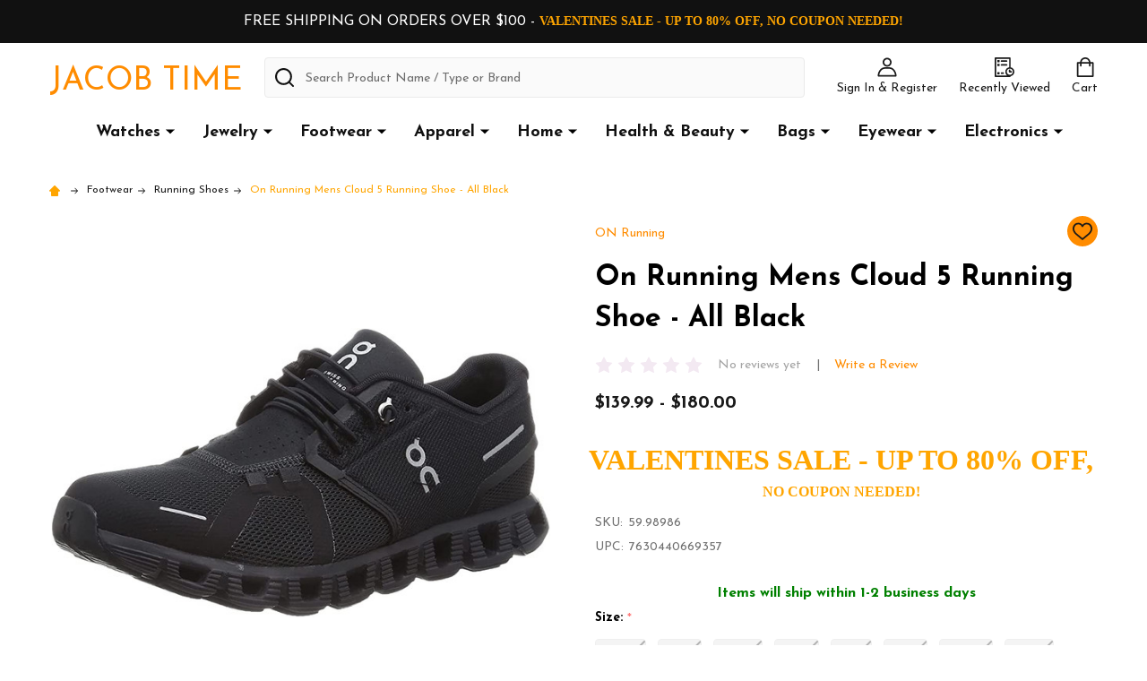

--- FILE ---
content_type: text/html; charset=UTF-8
request_url: https://www.jacobtime.com/on-running-mens-cloud-5-running-shoe-all-black/
body_size: 21892
content:
    <!DOCTYPE html>
<html class="no-js" lang="en">
        <head>
        <title>On Running Mens Cloud 5 Running Shoe - All Black - Jacob Time Inc</title>
        <link rel="dns-prefetch preconnect" href="https://cdn11.bigcommerce.com/s-msby3f18ji" crossorigin><link rel="dns-prefetch preconnect" href="https://fonts.googleapis.com/" crossorigin><link rel="dns-prefetch preconnect" href="https://fonts.gstatic.com/" crossorigin>
        <meta property="product:price:amount" content="139.99" /><meta property="product:price:currency" content="USD" /><meta property="og:url" content="https://www.jacobtime.com/on-running-mens-cloud-5-running-shoe-all-black/" /><meta property="og:site_name" content="Jacob Time Inc" /><meta name="keywords" content="Watches, Jewelery, Accessories, Footwear, Household, Genuine, Authentic"><link rel='canonical' href='https://www.jacobtime.com/on-running-mens-cloud-5-running-shoe-all-black/' /><meta name='platform' content='bigcommerce.stencil' /><meta property="og:type" content="product" />
<meta property="og:title" content="On Running Mens Cloud 5 Running Shoe - All Black" />
<meta property="og:description" content="Authentic, brand new, apparel &amp; accessories  at wholesale prices" />
<meta property="og:image" content="https://cdn11.bigcommerce.com/s-msby3f18ji/products/13612/images/37179/59.98986__29542.1684253505.386.513.jpg?c=1" />
<meta property="og:availability" content="oos" />
<meta property="pinterest:richpins" content="enabled" />
        
         

        <link href="https://cdn11.bigcommerce.com/s-msby3f18ji/product_images/favicon%20yellow%20clock.png?t=1637252669" rel="shortcut icon">
        <meta name="viewport" content="width=device-width, initial-scale=1">

        <script>
            document.documentElement.className = document.documentElement.className.replace('no-js', 'js');
        </script>

        <script>
    function browserSupportsAllFeatures() {
        return window.Promise
            && window.fetch
            && window.URL
            && window.URLSearchParams
            && window.WeakMap
            // object-fit support
            && ('objectFit' in document.documentElement.style);
    }

    function loadScript(src) {
        var js = document.createElement('script');
        js.src = src;
        js.onerror = function () {
            console.error('Failed to load polyfill script ' + src);
        };
        document.head.appendChild(js);
    }

    if (!browserSupportsAllFeatures()) {
        loadScript('https://cdn11.bigcommerce.com/s-msby3f18ji/stencil/e84be520-46e7-013d-83e0-0ec19919aa47/e/aa4f9ef0-dd22-013e-67a8-46fdd62796eb/dist/theme-bundle.polyfills.js');
    }
</script>
<!-- preload polyfill -->
<script>!function(n){"use strict";n.loadCSS||(n.loadCSS=function(){});var o=loadCSS.relpreload={};if(o.support=function(){var e;try{e=n.document.createElement("link").relList.supports("preload")}catch(t){e=!1}return function(){return e}}(),o.bindMediaToggle=function(t){var e=t.media||"all";function a(){t.addEventListener?t.removeEventListener("load",a):t.attachEvent&&t.detachEvent("onload",a),t.setAttribute("onload",null),t.media=e}t.addEventListener?t.addEventListener("load",a):t.attachEvent&&t.attachEvent("onload",a),setTimeout(function(){t.rel="stylesheet",t.media="only x"}),setTimeout(a,3e3)},o.poly=function(){if(!o.support())for(var t=n.document.getElementsByTagName("link"),e=0;e<t.length;e++){var a=t[e];"preload"!==a.rel||"style"!==a.getAttribute("as")||a.getAttribute("data-loadcss")||(a.setAttribute("data-loadcss",!0),o.bindMediaToggle(a))}},!o.support()){o.poly();var t=n.setInterval(o.poly,500);n.addEventListener?n.addEventListener("load",function(){o.poly(),n.clearInterval(t)}):n.attachEvent&&n.attachEvent("onload",function(){o.poly(),n.clearInterval(t)})}"undefined"!=typeof exports?exports.loadCSS=loadCSS:n.loadCSS=loadCSS}("undefined"!=typeof global?global:this);</script>
        <script>window.consentManagerTranslations = `{"locale":"en","locales":{"consent_manager.data_collection_warning":"en","consent_manager.accept_all_cookies":"en","consent_manager.gdpr_settings":"en","consent_manager.data_collection_preferences":"en","consent_manager.manage_data_collection_preferences":"en","consent_manager.use_data_by_cookies":"en","consent_manager.data_categories_table":"en","consent_manager.allow":"en","consent_manager.accept":"en","consent_manager.deny":"en","consent_manager.dismiss":"en","consent_manager.reject_all":"en","consent_manager.category":"en","consent_manager.purpose":"en","consent_manager.functional_category":"en","consent_manager.functional_purpose":"en","consent_manager.analytics_category":"en","consent_manager.analytics_purpose":"en","consent_manager.targeting_category":"en","consent_manager.advertising_category":"en","consent_manager.advertising_purpose":"en","consent_manager.essential_category":"en","consent_manager.esential_purpose":"en","consent_manager.yes":"en","consent_manager.no":"en","consent_manager.not_available":"en","consent_manager.cancel":"en","consent_manager.save":"en","consent_manager.back_to_preferences":"en","consent_manager.close_without_changes":"en","consent_manager.unsaved_changes":"en","consent_manager.by_using":"en","consent_manager.agree_on_data_collection":"en","consent_manager.change_preferences":"en","consent_manager.cancel_dialog_title":"en","consent_manager.privacy_policy":"en","consent_manager.allow_category_tracking":"en","consent_manager.disallow_category_tracking":"en"},"translations":{"consent_manager.data_collection_warning":"We use cookies (and other similar technologies) to collect data to improve your shopping experience.","consent_manager.accept_all_cookies":"Accept All Cookies","consent_manager.gdpr_settings":"Settings","consent_manager.data_collection_preferences":"Website Data Collection Preferences","consent_manager.manage_data_collection_preferences":"Manage Website Data Collection Preferences","consent_manager.use_data_by_cookies":" uses data collected by cookies and JavaScript libraries to improve your shopping experience.","consent_manager.data_categories_table":"The table below outlines how we use this data by category. To opt out of a category of data collection, select 'No' and save your preferences.","consent_manager.allow":"Allow","consent_manager.accept":"Accept","consent_manager.deny":"Deny","consent_manager.dismiss":"Dismiss","consent_manager.reject_all":"Reject all","consent_manager.category":"Category","consent_manager.purpose":"Purpose","consent_manager.functional_category":"Functional","consent_manager.functional_purpose":"Enables enhanced functionality, such as videos and live chat. If you do not allow these, then some or all of these functions may not work properly.","consent_manager.analytics_category":"Analytics","consent_manager.analytics_purpose":"Provide statistical information on site usage, e.g., web analytics so we can improve this website over time.","consent_manager.targeting_category":"Targeting","consent_manager.advertising_category":"Advertising","consent_manager.advertising_purpose":"Used to create profiles or personalize content to enhance your shopping experience.","consent_manager.essential_category":"Essential","consent_manager.esential_purpose":"Essential for the site and any requested services to work, but do not perform any additional or secondary function.","consent_manager.yes":"Yes","consent_manager.no":"No","consent_manager.not_available":"N/A","consent_manager.cancel":"Cancel","consent_manager.save":"Save","consent_manager.back_to_preferences":"Back to Preferences","consent_manager.close_without_changes":"You have unsaved changes to your data collection preferences. Are you sure you want to close without saving?","consent_manager.unsaved_changes":"You have unsaved changes","consent_manager.by_using":"By using our website, you're agreeing to our","consent_manager.agree_on_data_collection":"By using our website, you're agreeing to the collection of data as described in our ","consent_manager.change_preferences":"You can change your preferences at any time","consent_manager.cancel_dialog_title":"Are you sure you want to cancel?","consent_manager.privacy_policy":"Privacy Policy","consent_manager.allow_category_tracking":"Allow [CATEGORY_NAME] tracking","consent_manager.disallow_category_tracking":"Disallow [CATEGORY_NAME] tracking"}}`;</script>
        
        <script>
            window.lazySizesConfig = window.lazySizesConfig || {};
            window.lazySizesConfig.loadMode = 1;
        </script>
        <script async src="https://cdn11.bigcommerce.com/s-msby3f18ji/stencil/e84be520-46e7-013d-83e0-0ec19919aa47/e/aa4f9ef0-dd22-013e-67a8-46fdd62796eb/dist/theme-bundle.head_async.js"></script>

            <link href="https://fonts.googleapis.com/css?family=Josefin+Sans:700,400,600&display=block" rel="stylesheet">
            <script async src="https://cdn11.bigcommerce.com/s-msby3f18ji/stencil/e84be520-46e7-013d-83e0-0ec19919aa47/e/aa4f9ef0-dd22-013e-67a8-46fdd62796eb/dist/theme-bundle.font.js"></script>
            <link data-stencil-stylesheet href="https://cdn11.bigcommerce.com/s-msby3f18ji/stencil/e84be520-46e7-013d-83e0-0ec19919aa47/e/aa4f9ef0-dd22-013e-67a8-46fdd62796eb/css/theme-933df440-dd22-013e-a3b0-36d581915ed3.css" rel="stylesheet">
            <!-- Start Tracking Code for analytics_googleanalytics4 -->

<script data-cfasync="false" src="https://cdn11.bigcommerce.com/shared/js/google_analytics4_bodl_subscribers-358423becf5d870b8b603a81de597c10f6bc7699.js" integrity="sha256-gtOfJ3Avc1pEE/hx6SKj/96cca7JvfqllWA9FTQJyfI=" crossorigin="anonymous"></script>
<script data-cfasync="false">
  (function () {
    window.dataLayer = window.dataLayer || [];

    function gtag(){
        dataLayer.push(arguments);
    }

    function initGA4(event) {
         function setupGtag() {
            function configureGtag() {
                gtag('js', new Date());
                gtag('set', 'developer_id.dMjk3Nj', true);
                gtag('config', 'G-EF0LRZFYDP');
            }

            var script = document.createElement('script');

            script.src = 'https://www.googletagmanager.com/gtag/js?id=G-EF0LRZFYDP';
            script.async = true;
            script.onload = configureGtag;

            document.head.appendChild(script);
        }

        setupGtag();

        if (typeof subscribeOnBodlEvents === 'function') {
            subscribeOnBodlEvents('G-EF0LRZFYDP', false);
        }

        window.removeEventListener(event.type, initGA4);
    }

    

    var eventName = document.readyState === 'complete' ? 'consentScriptsLoaded' : 'DOMContentLoaded';
    window.addEventListener(eventName, initGA4, false);
  })()
</script>

<!-- End Tracking Code for analytics_googleanalytics4 -->


<script type="text/javascript" src="https://checkout-sdk.bigcommerce.com/v1/loader.js" defer ></script>
<script src="https://www.google.com/recaptcha/api.js" async defer></script>
<script type="text/javascript">
var BCData = {"product_attributes":{"sku":"59.98986","upc":"7630440669357","mpn":null,"gtin":null,"weight":null,"base":false,"image":null,"price":{"without_tax":{"formatted":"$139.99","value":139.99,"currency":"USD"},"tax_label":"Tax","price_range":{"min":{"without_tax":{"formatted":"$139.99","value":139.99,"currency":"USD"},"tax_label":"Tax"},"max":{"without_tax":{"formatted":"$180.00","value":180,"currency":"USD"},"tax_label":"Tax"}}},"out_of_stock_behavior":"label_option","out_of_stock_message":"Out of stock","available_modifier_values":[],"available_variant_values":[],"in_stock_attributes":[],"selected_attributes":[],"stock":null,"instock":false,"stock_message":null,"purchasable":true,"purchasing_message":"The selected product combination is currently unavailable.","call_for_price_message":null}};
</script>
<script src='https://ecommplugins-trustboxsettings.trustpilot.com/stores/msby3f18ji.js?settings=1762194840475' async  ></script><script src='https://widget.trustpilot.com/bootstrap/v5/tp.widget.bootstrap.min.js' async  ></script><!-- Google tag (gtag.js) -->
<script async src="https://www.googletagmanager.com/gtag/js?id=GT-KTR3SVQW"></script>
<script>
  window.dataLayer = window.dataLayer || [];
  function gtag(){dataLayer.push(arguments);}
  gtag('js', new Date());

  gtag('config', 'GT-KTR3SVQW');
</script>
                <script type="text/javascript">
                    const trustpilot_settings = {
                        page: "product" === "default" ? "landing" : "product",
                        sku: "59.98986",
                        name: "On Running Mens Cloud 5 Running Shoe - All Black",
                        key: "AuSlCt25tCTCf08K",
                        product_id: "13612", // Needed for TrustBoxPreview
                    };
                    const createTrustBoxScript = function() {
                        const trustBoxScript = document.createElement('script');
                        trustBoxScript.async = true;
                        trustBoxScript.src = "https://ecommplugins-scripts.trustpilot.com/v2.1/js/header_bigcommerce.min.js";
                        document.head.appendChild(trustBoxScript);
                    };
                    if (BCData.product_attributes && !BCData.product_attributes.base && "sku" !== 'id') {
                        addEventListener('DOMContentLoaded', () => {
                            const endpoint = "/remote/v1/product-attributes/13612";
                            try {
                                stencilUtils.api.productAttributes.makeRequest(endpoint, "GET", {}, {}, function(err, res) {
                                    trustpilot_settings.sku = res.data["sku"];
                                    createTrustBoxScript();
                                })
                            } catch {
                                fetch(endpoint).then(function(res) {
                                    res.json().then(function(jsonRes) {
                                        trustpilot_settings.sku = jsonRes.data["sku"];
                                        createTrustBoxScript();
                                    });
                                });
                            }
                        });
                    } else {
                        createTrustBoxScript();
                    }
                </script>
            <!-- BEGIN MerchantWidget Code -->
<script id='merchantWidgetScript'
        src="https://www.gstatic.com/shopping/merchant/merchantwidget.js"
        defer>
</script>
<script type="text/javascript">
  merchantWidgetScript.addEventListener('load', function () {
    merchantwidget.start({
     position: 'RIGHT_BOTTOM'
   });
  });
</script>
<!-- END MerchantWidget Code -->
 <script data-cfasync="false" src="https://microapps.bigcommerce.com/bodl-events/1.9.4/index.js" integrity="sha256-Y0tDj1qsyiKBRibKllwV0ZJ1aFlGYaHHGl/oUFoXJ7Y=" nonce="" crossorigin="anonymous"></script>
 <script data-cfasync="false" nonce="">

 (function() {
    function decodeBase64(base64) {
       const text = atob(base64);
       const length = text.length;
       const bytes = new Uint8Array(length);
       for (let i = 0; i < length; i++) {
          bytes[i] = text.charCodeAt(i);
       }
       const decoder = new TextDecoder();
       return decoder.decode(bytes);
    }
    window.bodl = JSON.parse(decodeBase64("[base64]"));
 })()

 </script>

<script nonce="">
(function () {
    var xmlHttp = new XMLHttpRequest();

    xmlHttp.open('POST', 'https://bes.gcp.data.bigcommerce.com/nobot');
    xmlHttp.setRequestHeader('Content-Type', 'application/json');
    xmlHttp.send('{"store_id":"1002101175","timezone_offset":"-4.0","timestamp":"2026-02-02T03:32:23.18985600Z","visit_id":"b41a5114-4dfc-4bfc-bd72-81fd756066cd","channel_id":1}');
})();
</script>

        


        
        
        
            
            
            
            
            
            
            
            
            
            
            
            
        
        <!-- snippet location htmlhead -->

         
        <script src="https://code.jquery.com/jquery-3.7.1.min.js" integrity="sha256-/JqT3SQfawRcv/BIHPThkBvs0OEvtFFmqPF/lYI/Cxo=" crossorigin="anonymous"></script>
        <script src="https://cdn.jsdelivr.net/npm/infinite-scroll@4.0.1/dist/infinite-scroll.pkgd.min.js"></script>

    </head>
    <body class="csscolumns supermarket-layout--default 
        supermarket-style--
        
        supermarket-pageType--product 
        supermarket-page--pages-product 
        supermarket--hideContentNav
        
        
        
        
        
        " id="topOfPage">

        <!-- snippet location header -->

        <svg data-src="https://cdn11.bigcommerce.com/s-msby3f18ji/stencil/e84be520-46e7-013d-83e0-0ec19919aa47/e/aa4f9ef0-dd22-013e-67a8-46fdd62796eb/img/icon-sprite.svg" class="icons-svg-sprite"></svg>

        <header class="header" role="banner"  data-sticky-header>

    <div class="beautify__topHeader">
        <div class="container">
            <div class="_contact">
            </div>
            <div class="_announce">
                <div data-content-region="header_top_announcement--global"><div data-layout-id="b039b9cb-8a7f-49d3-9a32-ecdf4d14b6d2">       <div data-sub-layout-container="276a7dd8-4146-4a50-9454-ad6ae7aae9ec" data-layout-name="Layout">
    <style data-container-styling="276a7dd8-4146-4a50-9454-ad6ae7aae9ec">
        [data-sub-layout-container="276a7dd8-4146-4a50-9454-ad6ae7aae9ec"] {
            box-sizing: border-box;
            display: flex;
            flex-wrap: wrap;
            z-index: 0;
            position: relative;
            height: ;
            padding-top: 0px;
            padding-right: 0px;
            padding-bottom: 0px;
            padding-left: 0px;
            margin-top: 0px;
            margin-right: 0px;
            margin-bottom: 0px;
            margin-left: 0px;
            border-width: 0px;
            border-style: solid;
            border-color: #333333;
        }

        [data-sub-layout-container="276a7dd8-4146-4a50-9454-ad6ae7aae9ec"]:after {
            display: block;
            position: absolute;
            top: 0;
            left: 0;
            bottom: 0;
            right: 0;
            background-size: cover;
            z-index: auto;
        }
    </style>

    <div data-sub-layout="38bc0701-98e2-4324-a256-f1b966cc0f48">
        <style data-column-styling="38bc0701-98e2-4324-a256-f1b966cc0f48">
            [data-sub-layout="38bc0701-98e2-4324-a256-f1b966cc0f48"] {
                display: flex;
                flex-direction: column;
                box-sizing: border-box;
                flex-basis: 100%;
                max-width: 100%;
                z-index: 0;
                position: relative;
                height: ;
                padding-top: 0px;
                padding-right: 10.5px;
                padding-bottom: 0px;
                padding-left: 10.5px;
                margin-top: 0px;
                margin-right: 0px;
                margin-bottom: 0px;
                margin-left: 0px;
                border-width: 0px;
                border-style: solid;
                border-color: #333333;
                justify-content: center;
            }
            [data-sub-layout="38bc0701-98e2-4324-a256-f1b966cc0f48"]:after {
                display: block;
                position: absolute;
                top: 0;
                left: 0;
                bottom: 0;
                right: 0;
                background-size: cover;
                z-index: auto;
            }
            @media only screen and (max-width: 700px) {
                [data-sub-layout="38bc0701-98e2-4324-a256-f1b966cc0f48"] {
                    flex-basis: 100%;
                    max-width: 100%;
                }
            }
        </style>
        <div data-widget-id="8f7de0a6-d2f8-4303-9345-5aa0fa665b09" data-placement-id="97d66186-2b4c-418c-a802-53f6cddc9857" data-placement-status="ACTIVE"><p style="
  color: #ffffff;
  font-family: " josefin="" sans",arial,helvetica,sans-serif;="" margin:="" 0;="" font-weight:="" 500;="" line-height:="" 1.5;="" padding:="" .75rem="" 1.5rem;="" text-align:="" center;="" "="">
FREE SHIPPING ON ORDERS OVER $100 - <span style="font-size:14px; font-family: 'Orbitron'; font-weight:bold; color: orange;">VALENTINES SALE - UP TO 80% OFF, NO COUPON NEEDED!</span></p>
</div>
    </div>
</div>

</div></div>
            </div>
            <div class="_user">
            </div>
        </div>
    </div>
    <div class="beautify__mainHeader _left">
        <div class="container">
                <div class="header-logo">
                    <a href="https://www.jacobtime.com/" data-instantload='{"page":"home"}'>
        <span class="header-logo-text">Jacob Time</span>
</a>
                </div>

            <ul class="navUser-section">

                <li class="navUser-item navUser-item--account">
                        <a class="navUser-action" href="/login.php" title="Sign In&amp; Register">
                            <svg class="icon"><use xlink:href="#icon-account" /></svg>
                            <span class="_label">
                                Sign In
                                    &amp; Register
                            </span>
                        </a>
                </li>
            
            
                <li class="navUser-item navUser-item--compare">
                    <a class="navUser-action navUser-action--compare" href="/compare" title="Compare" data-compare-nav>
                        <svg class="icon"><use xlink:href="#icon-compare" /></svg>
                        <span class="_label">Compare <span class="countPill countPill--positive countPill--alt"></span></span>
                        
                    </a>
                </li>
                

                <li class="navUser-item navUser-item--recentlyViewed">
                    <a class="navUser-action navUser-action--recentlyViewed" href="#recently-viewed" data-dropdown="recently-viewed-dropdown" data-options="align:right" title="Recently Viewed" style="display:none">
                        <svg class="icon"><use xlink:href="#icon-recent-list" /></svg>
                        <span class="_label">Recently Viewed</span>
                    </a>
                    <div class="dropdown-menu" id="recently-viewed-dropdown" data-dropdown-content aria-hidden="true"></div>
                </li>
            
                <li class="navUser-item navUser-item--cart">
                    <a
                        class="navUser-action navUser-action--cart"
                        data-cart-preview
                        data-dropdown="cart-preview-dropdown"
                        data-options="align:right"
                        href="/cart.php"
                        title="Cart">
                        <svg class="icon"><use xlink:href="#icon-cart" /></svg>
                        <span class="_label">Cart</span> <span class="countPill cart-quantity"></span>
                    </a>
                    <div class="dropdown-menu" id="cart-preview-dropdown" data-dropdown-content aria-hidden="true"></div>
                </li>
            </ul>

            <div class="_searchBar">
                <a href="#" class="mobileMenu-toggle" data-mobile-menu-toggle="menu">
                    <span class="mobileMenu-toggleIcon"><span class="_icon"></span></span>
                    <span class="_label">Menu</span>
                </a>
                <div class="beautify__quickSearch is-open" data-prevent-quick-search-close>
    <!-- snippet location forms_search -->
    <form class="form" action="/search.php">
        <fieldset class="form-fieldset">
            <div class="form-field">
                <label class="is-srOnly" for="search_query">Search</label>
                <div class="form-prefixPostfix">
                    <input class="form-input" data-search-quick name="search_query" id="search_query" data-error-message="Search field cannot be empty." placeholder="Search Product Name / Type or Brand" autocomplete="off">
                    <button type="button" class="button _close" data-quick-search-close><svg class="icon"><use xlink:href="#icon-close"></use></svg><span class="sr-only">Close</span></button>
                    <svg class="icon _searchIcon"><use xlink:href="#icon-bs-search"></use></svg>
                </div>
            </div>
        </fieldset>
    </form>
</div>
            </div>

        </div>
    </div>

    <div class="navPages-container-overlay"></div>
    <div class="navPages-container" id="menu" data-menu>
        <div class="navPages-container-header">
            <span class="_heading">Menu</span>
            <a href="#" class="mobileMenu-toggle" data-mobile-menu-toggle="menu" title="Close"><span class="mobileMenu-toggleIcon"><span class="_icon"></span></span></a>
        </div>
        <div class="container" id="bf-fix-menu-mobile">
            <nav class="navPages">

        <ul class="beautify__welcome">
            <li class="_item">
                <a class="_action" href="/login.php">Sign In</a>
                    <a class="_action" href="/login.php?action=create_account">Register</a>
            </li>
        </ul>


    <ul class="navPages-list">
                <li class="navPages-item navPages-item--standard">
                    <a class="navPages-action-toggle" href="#"
    data-collapsible="navPages-178">
    <span class="_more">More <svg class="icon"><use xlink:href="#icon-add"></use></svg></span>
    <span class="_less">Less <svg class="icon"><use xlink:href="#icon-remove"></use></svg></span>
</a>
<a class="navPages-action has-subMenu " href="https://www.jacobtime.com/watches/"
    href="https://www.jacobtime.com/watches/"
    data-instantload
    
>Watches</a>
<a class="navPages-action-toggle-desktop" href="#" data-collapsible="navPages-178" title="More"><svg class="icon"><use xlink:href="#icon-caret-down"></use></svg></a>
<div class="navPage-subMenu
            navPage-subMenu--standard
            " id="navPages-178">
    <ul class="navPage-subMenu-list">
            <!-- 0 -->
            <li class="navPage-subMenu-item">
                    <a class="navPage-subMenu-action" href="https://www.jacobtime.com/watches/mens/" data-instantload >Mens</a>
            </li>
            <!-- 1 -->
            <li class="navPage-subMenu-item">
                    <a class="navPage-subMenu-action" href="https://www.jacobtime.com/watches/ladies/" data-instantload >Ladies</a>
            </li>
            <!-- 2 -->
            <li class="navPage-subMenu-item">
                    <a class="navPage-subMenu-action" href="https://www.jacobtime.com/unisex/" data-instantload >Unisex</a>
            </li>
    </ul>
</div>
                </li>
                <li class="navPages-item navPages-item--standard">
                    <a class="navPages-action-toggle" href="#"
    data-collapsible="navPages-170">
    <span class="_more">More <svg class="icon"><use xlink:href="#icon-add"></use></svg></span>
    <span class="_less">Less <svg class="icon"><use xlink:href="#icon-remove"></use></svg></span>
</a>
<a class="navPages-action has-subMenu " href="https://www.jacobtime.com/jewelry/"
    href="https://www.jacobtime.com/jewelry/"
    data-instantload
    
>Jewelry</a>
<a class="navPages-action-toggle-desktop" href="#" data-collapsible="navPages-170" title="More"><svg class="icon"><use xlink:href="#icon-caret-down"></use></svg></a>
<div class="navPage-subMenu
            navPage-subMenu--standard
            " id="navPages-170">
    <ul class="navPage-subMenu-list">
            <!-- 3 -->
            <li class="navPage-subMenu-item">
                    <a class="navPage-subMenu-action" href="https://www.jacobtime.com/jewelry/bracelets/" data-instantload >Bracelets</a>
            </li>
            <!-- 4 -->
            <li class="navPage-subMenu-item">
                    <a class="navPage-subMenu-action" href="https://www.jacobtime.com/jewelry/charms/" data-instantload >Charms</a>
            </li>
            <!-- 5 -->
            <li class="navPage-subMenu-item">
                    <a class="navPage-subMenu-action" href="https://www.jacobtime.com/jewelry/earrings/" data-instantload >Earrings</a>
            </li>
            <!-- 6 -->
            <li class="navPage-subMenu-item">
                    <a class="navPage-subMenu-action" href="https://www.jacobtime.com/jewelry/necklaces/" data-instantload >Necklaces</a>
            </li>
            <!-- 7 -->
            <li class="navPage-subMenu-item">
                    <a class="navPage-subMenu-action" href="https://www.jacobtime.com/jewelry/pendants/" data-instantload >Pendants</a>
            </li>
            <!-- 8 -->
            <li class="navPage-subMenu-item">
                    <a class="navPage-subMenu-action" href="https://www.jacobtime.com/jewelry/rings/" data-instantload >Rings</a>
            </li>
            <!-- 9 -->
            <li class="navPage-subMenu-item">
                    <a class="navPage-subMenu-action" href="https://www.jacobtime.com/jewelry/sets/" data-instantload >Sets</a>
            </li>
    </ul>
</div>
                </li>
                <li class="navPages-item navPages-item--standard">
                    <a class="navPages-action-toggle" href="#"
    data-collapsible="navPages-136">
    <span class="_more">More <svg class="icon"><use xlink:href="#icon-add"></use></svg></span>
    <span class="_less">Less <svg class="icon"><use xlink:href="#icon-remove"></use></svg></span>
</a>
<a class="navPages-action has-subMenu " href="https://www.jacobtime.com/footwear/"
    href="https://www.jacobtime.com/footwear/"
    data-instantload
    
>Footwear</a>
<a class="navPages-action-toggle-desktop" href="#" data-collapsible="navPages-136" title="More"><svg class="icon"><use xlink:href="#icon-caret-down"></use></svg></a>
<div class="navPage-subMenu
            navPage-subMenu--standard
            " id="navPages-136">
    <ul class="navPage-subMenu-list">
            <!-- 10 -->
            <li class="navPage-subMenu-item">
                    <a class="navPage-subMenu-action" href="https://www.jacobtime.com/footwear/foot-brace/" data-instantload >Foot Brace</a>
            </li>
            <!-- 11 -->
            <li class="navPage-subMenu-item">
                    <a class="navPages-action-toggle" href="#"
                        data-collapsible="navPages-147">
                        <span class="_more">More <svg class="icon"><use xlink:href="#icon-add"></use></svg></span>
                        <span class="_less">Less <svg class="icon"><use xlink:href="#icon-remove"></use></svg></span>
                    </a>
                    <a
                        class="navPage-subMenu-action has-subMenu"
                        href="https://www.jacobtime.com/footwear/slippers-sandals/"
                        data-instantload
                        
                    >Slippers/Sandals</a>
                    <a class="navPages-action-toggle-desktop" href="#" data-collapsible="navPages-147" title="More"><svg class="icon"><use xlink:href="#icon-caret-down"></use></svg></a>
                    <ul class="navPage-childList" id="navPages-147">
                            <!-- 12 -->
                            <li class="navPage-childList-item">
                                    <a class="navPage-childList-action" data-instantload href="https://www.jacobtime.com/footwear/slippers-sandals/flip-flops/" >Flip Flops</a>
                            </li>
                            <!-- 13 -->
                            <li class="navPage-childList-item">
                                    <a class="navPage-childList-action" data-instantload href="https://www.jacobtime.com/footwear/slippers-sandals/sandals/" >Sandals</a>
                            </li>
                            <!-- 14 -->
                            <li class="navPage-childList-item">
                                    <a class="navPage-childList-action" data-instantload href="https://www.jacobtime.com/footwear/slippers-sandals/slides/" >Slides</a>
                            </li>
                            <!-- 15 -->
                            <li class="navPage-childList-item">
                                    <a class="navPage-childList-action" data-instantload href="https://www.jacobtime.com/footwear/slippers-sandals/slippers/" >Slippers</a>
                            </li>
                    </ul>
            </li>
            <!-- 16 -->
            <li class="navPage-subMenu-item">
                    <a class="navPage-subMenu-action" href="https://www.jacobtime.com/footwear/boat-shoes/" data-instantload >Boat Shoes</a>
            </li>
            <!-- 17 -->
            <li class="navPage-subMenu-item">
                    <a class="navPage-subMenu-action" href="https://www.jacobtime.com/footwear/boots/" data-instantload >Boots</a>
            </li>
            <!-- 18 -->
            <li class="navPage-subMenu-item">
                    <a class="navPage-subMenu-action" href="https://www.jacobtime.com/footwear/casual-shoes/" data-instantload >Casual Shoes</a>
            </li>
            <!-- 19 -->
            <li class="navPage-subMenu-item">
                    <a class="navPage-subMenu-action" href="https://www.jacobtime.com/footwear/cleats/" data-instantload >Cleats</a>
            </li>
            <!-- 20 -->
            <li class="navPage-subMenu-item">
                    <a class="navPage-subMenu-action" href="https://www.jacobtime.com/footwear/dress-shoes/" data-instantload >Dress Shoes</a>
            </li>
            <!-- 21 -->
            <li class="navPage-subMenu-item">
                    <a class="navPage-subMenu-action" href="https://www.jacobtime.com/footwear/flats/" data-instantload >Flats</a>
            </li>
            <!-- 22 -->
            <li class="navPage-subMenu-item">
                    <a class="navPage-subMenu-action" href="https://www.jacobtime.com/footwear/hiking-shoes/" data-instantload >Hiking Shoes</a>
            </li>
            <!-- 23 -->
            <li class="navPage-subMenu-item">
                    <a class="navPage-subMenu-action" href="https://www.jacobtime.com/footwear/running-shoes/" data-instantload >Running Shoes</a>
            </li>
            <!-- 24 -->
            <li class="navPage-subMenu-item">
                    <a class="navPage-subMenu-action" href="https://www.jacobtime.com/footwear/shoes-inserts/" data-instantload >Shoes Inserts</a>
            </li>
            <!-- 25 -->
            <li class="navPage-subMenu-item">
                    <a class="navPage-subMenu-action" href="https://www.jacobtime.com/footwear/slip-ons/" data-instantload >Slip-Ons</a>
            </li>
            <!-- 26 -->
            <li class="navPage-subMenu-item">
                    <a class="navPage-subMenu-action" href="https://www.jacobtime.com/footwear/sneakers/" data-instantload >Sneakers</a>
            </li>
            <!-- 27 -->
            <li class="navPage-subMenu-item">
                    <a class="navPage-subMenu-action" href="https://www.jacobtime.com/footwear/tennis-shoes/" data-instantload >Tennis Shoes</a>
            </li>
            <!-- 28 -->
            <li class="navPage-subMenu-item">
                    <a class="navPage-subMenu-action" href="https://www.jacobtime.com/footwear/water-shoes/" data-instantload >Water Shoes</a>
            </li>
    </ul>
</div>
                </li>
                <li class="navPages-item navPages-item--standard">
                    <a class="navPages-action-toggle" href="#"
    data-collapsible="navPages-70">
    <span class="_more">More <svg class="icon"><use xlink:href="#icon-add"></use></svg></span>
    <span class="_less">Less <svg class="icon"><use xlink:href="#icon-remove"></use></svg></span>
</a>
<a class="navPages-action has-subMenu " href="https://www.jacobtime.com/apparel/"
    href="https://www.jacobtime.com/apparel/"
    data-instantload
    
>Apparel</a>
<a class="navPages-action-toggle-desktop" href="#" data-collapsible="navPages-70" title="More"><svg class="icon"><use xlink:href="#icon-caret-down"></use></svg></a>
<div class="navPage-subMenu
            navPage-subMenu--standard
            " id="navPages-70">
    <ul class="navPage-subMenu-list">
            <!-- 29 -->
            <li class="navPage-subMenu-item">
                    <a class="navPages-action-toggle" href="#"
                        data-collapsible="navPages-73">
                        <span class="_more">More <svg class="icon"><use xlink:href="#icon-add"></use></svg></span>
                        <span class="_less">Less <svg class="icon"><use xlink:href="#icon-remove"></use></svg></span>
                    </a>
                    <a
                        class="navPage-subMenu-action has-subMenu"
                        href="https://www.jacobtime.com/apparel/headwear/"
                        data-instantload
                        
                    >Headwear</a>
                    <a class="navPages-action-toggle-desktop" href="#" data-collapsible="navPages-73" title="More"><svg class="icon"><use xlink:href="#icon-caret-down"></use></svg></a>
                    <ul class="navPage-childList" id="navPages-73">
                            <!-- 30 -->
                            <li class="navPage-childList-item">
                                    <a class="navPage-childList-action" data-instantload href="https://www.jacobtime.com/apparel/headwear/baseball-caps/" >Baseball Caps</a>
                            </li>
                            <!-- 31 -->
                            <li class="navPage-childList-item">
                                    <a class="navPage-childList-action" data-instantload href="https://www.jacobtime.com/apparel/headwear/hair-accessories/" >Hair Accessories</a>
                            </li>
                            <!-- 32 -->
                            <li class="navPage-childList-item">
                                    <a class="navPage-childList-action" data-instantload href="https://www.jacobtime.com/apparel/headwear/hats/" >Hats</a>
                            </li>
                    </ul>
            </li>
            <!-- 33 -->
            <li class="navPage-subMenu-item">
                    <a class="navPage-subMenu-action" href="https://www.jacobtime.com/apparel/apparel-other/" data-instantload >Apparel Other</a>
            </li>
            <!-- 34 -->
            <li class="navPage-subMenu-item">
                    <a class="navPage-subMenu-action" href="https://www.jacobtime.com/apparel/bras/" data-instantload >Bra&#x27;s</a>
            </li>
            <!-- 35 -->
            <li class="navPage-subMenu-item">
                    <a class="navPage-subMenu-action" href="https://www.jacobtime.com/apparel/gloves/" data-instantload >Gloves</a>
            </li>
            <!-- 36 -->
            <li class="navPage-subMenu-item">
                    <a class="navPage-subMenu-action" href="https://www.jacobtime.com/apparel/jackets/" data-instantload >Jackets</a>
            </li>
            <!-- 37 -->
            <li class="navPage-subMenu-item">
                    <a class="navPage-subMenu-action" href="https://www.jacobtime.com/apparel/pants/" data-instantload >Pants</a>
            </li>
            <!-- 38 -->
            <li class="navPage-subMenu-item">
                    <a class="navPage-subMenu-action" href="https://www.jacobtime.com/apparel/shirts/" data-instantload >Shirts</a>
            </li>
            <!-- 39 -->
            <li class="navPage-subMenu-item">
                    <a class="navPage-subMenu-action" href="https://www.jacobtime.com/apparel/socks/" data-instantload >Socks</a>
            </li>
            <!-- 40 -->
            <li class="navPage-subMenu-item">
                    <a class="navPage-subMenu-action" href="https://www.jacobtime.com/apparel/sweaters-hoodies/" data-instantload >Sweaters &amp; Hoodies</a>
            </li>
            <!-- 41 -->
            <li class="navPage-subMenu-item">
                    <a class="navPage-subMenu-action" href="https://www.jacobtime.com/apparel/swimwear/" data-instantload >Swimwear</a>
            </li>
    </ul>
</div>
                </li>
                <li class="navPages-item navPages-item--standard">
                    <a class="navPages-action-toggle" href="#"
    data-collapsible="navPages-158">
    <span class="_more">More <svg class="icon"><use xlink:href="#icon-add"></use></svg></span>
    <span class="_less">Less <svg class="icon"><use xlink:href="#icon-remove"></use></svg></span>
</a>
<a class="navPages-action has-subMenu " href="https://www.jacobtime.com/home/"
    href="https://www.jacobtime.com/home/"
    data-instantload
    
>Home</a>
<a class="navPages-action-toggle-desktop" href="#" data-collapsible="navPages-158" title="More"><svg class="icon"><use xlink:href="#icon-caret-down"></use></svg></a>
<div class="navPage-subMenu
            navPage-subMenu--standard
            " id="navPages-158">
    <ul class="navPage-subMenu-list">
            <!-- 42 -->
            <li class="navPage-subMenu-item">
                    <a class="navPage-subMenu-action" href="https://www.jacobtime.com/home/air-fresheners/" data-instantload >Air Fresheners</a>
            </li>
            <!-- 43 -->
            <li class="navPage-subMenu-item">
                    <a class="navPage-subMenu-action" href="https://www.jacobtime.com/home/bedding/" data-instantload >Bedding</a>
            </li>
            <!-- 44 -->
            <li class="navPage-subMenu-item">
                    <a class="navPages-action-toggle" href="#"
                        data-collapsible="navPages-159">
                        <span class="_more">More <svg class="icon"><use xlink:href="#icon-add"></use></svg></span>
                        <span class="_less">Less <svg class="icon"><use xlink:href="#icon-remove"></use></svg></span>
                    </a>
                    <a
                        class="navPage-subMenu-action has-subMenu"
                        href="https://www.jacobtime.com/home/cleaning-products/"
                        data-instantload
                        
                    >Cleaning Products</a>
                    <a class="navPages-action-toggle-desktop" href="#" data-collapsible="navPages-159" title="More"><svg class="icon"><use xlink:href="#icon-caret-down"></use></svg></a>
                    <ul class="navPage-childList" id="navPages-159">
                            <!-- 45 -->
                            <li class="navPage-childList-item">
                                    <a class="navPage-childList-action" data-instantload href="https://www.jacobtime.com/home/cleaning-products/alcohol/" >Alcohol</a>
                            </li>
                            <!-- 46 -->
                            <li class="navPage-childList-item">
                                    <a class="navPage-childList-action" data-instantload href="https://www.jacobtime.com/home/cleaning-products/insect-removal/" >Insect Removal</a>
                            </li>
                            <!-- 47 -->
                            <li class="navPage-childList-item">
                                    <a class="navPage-childList-action" data-instantload href="https://www.jacobtime.com/home/cleaning-products/soap/" >Soap</a>
                            </li>
                    </ul>
            </li>
            <!-- 48 -->
            <li class="navPage-subMenu-item">
                    <a class="navPage-subMenu-action" href="https://www.jacobtime.com/home/lighters/" data-instantload >Lighters</a>
            </li>
            <!-- 49 -->
            <li class="navPage-subMenu-item">
                    <a class="navPage-subMenu-action" href="https://www.jacobtime.com/home/toys/" data-instantload >Toys</a>
            </li>
            <!-- 50 -->
            <li class="navPage-subMenu-item">
                    <a class="navPages-action-toggle" href="#"
                        data-collapsible="navPages-165">
                        <span class="_more">More <svg class="icon"><use xlink:href="#icon-add"></use></svg></span>
                        <span class="_less">Less <svg class="icon"><use xlink:href="#icon-remove"></use></svg></span>
                    </a>
                    <a
                        class="navPage-subMenu-action has-subMenu"
                        href="https://www.jacobtime.com/home/knives/"
                        data-instantload
                        
                    >Knives</a>
                    <a class="navPages-action-toggle-desktop" href="#" data-collapsible="navPages-165" title="More"><svg class="icon"><use xlink:href="#icon-caret-down"></use></svg></a>
                    <ul class="navPage-childList" id="navPages-165">
                            <!-- 51 -->
                            <li class="navPage-childList-item">
                                    <a class="navPage-childList-action" data-instantload href="https://www.jacobtime.com/home/knives/kitchen-knives/" >Kitchen Knives</a>
                            </li>
                            <!-- 52 -->
                            <li class="navPage-childList-item">
                                    <a class="navPage-childList-action" data-instantload href="https://www.jacobtime.com/home/knives/sporting-knives/" >Sporting Knives</a>
                            </li>
                    </ul>
            </li>
            <!-- 53 -->
            <li class="navPage-subMenu-item">
                    <a class="navPages-action-toggle" href="#"
                        data-collapsible="navPages-193">
                        <span class="_more">More <svg class="icon"><use xlink:href="#icon-add"></use></svg></span>
                        <span class="_less">Less <svg class="icon"><use xlink:href="#icon-remove"></use></svg></span>
                    </a>
                    <a
                        class="navPage-subMenu-action has-subMenu"
                        href="https://www.jacobtime.com/home/writing-instruments/"
                        data-instantload
                        
                    >Writing Instruments</a>
                    <a class="navPages-action-toggle-desktop" href="#" data-collapsible="navPages-193" title="More"><svg class="icon"><use xlink:href="#icon-caret-down"></use></svg></a>
                    <ul class="navPage-childList" id="navPages-193">
                            <!-- 54 -->
                            <li class="navPage-childList-item">
                                    <a class="navPage-childList-action" data-instantload href="https://www.jacobtime.com/home/writing-instruments/pastels-paint/" >Pastels/Paint</a>
                            </li>
                            <!-- 55 -->
                            <li class="navPage-childList-item">
                                    <a class="navPage-childList-action" data-instantload href="https://www.jacobtime.com/home/writing-instruments/pencils/" >Pencils</a>
                            </li>
                            <!-- 56 -->
                            <li class="navPage-childList-item">
                                    <a class="navPage-childList-action" data-instantload href="https://www.jacobtime.com/home/writing-instruments/pens/" >Pens</a>
                            </li>
                    </ul>
            </li>
            <!-- 57 -->
            <li class="navPage-subMenu-item">
                    <a class="navPage-subMenu-action" href="https://www.jacobtime.com/home/clocks/" data-instantload >Clocks</a>
            </li>
            <!-- 58 -->
            <li class="navPage-subMenu-item">
                    <a class="navPage-subMenu-action" href="https://www.jacobtime.com/home/coffee/" data-instantload >Coffee</a>
            </li>
            <!-- 59 -->
            <li class="navPage-subMenu-item">
                    <a class="navPage-subMenu-action" href="https://www.jacobtime.com/home/kitchen/" data-instantload >Kitchen</a>
            </li>
            <!-- 60 -->
            <li class="navPage-subMenu-item">
                    <a class="navPage-subMenu-action" href="https://www.jacobtime.com/home/musical-instruments/" data-instantload >Musical Instruments</a>
            </li>
            <!-- 61 -->
            <li class="navPage-subMenu-item">
                    <a class="navPage-subMenu-action" href="https://www.jacobtime.com/home/ornaments-figurines/" data-instantload >Ornaments &amp; Figurines</a>
            </li>
            <!-- 62 -->
            <li class="navPage-subMenu-item">
                    <a class="navPage-subMenu-action" href="https://www.jacobtime.com/home/tableware/" data-instantload >Tableware</a>
            </li>
            <!-- 63 -->
            <li class="navPage-subMenu-item">
                    <a class="navPage-subMenu-action" href="https://www.jacobtime.com/home/water-bottles/" data-instantload >Water Bottles</a>
            </li>
    </ul>
</div>
                </li>
                <li class="navPages-item navPages-item--standard">
                    <a class="navPages-action-toggle" href="#"
    data-collapsible="navPages-155">
    <span class="_more">More <svg class="icon"><use xlink:href="#icon-add"></use></svg></span>
    <span class="_less">Less <svg class="icon"><use xlink:href="#icon-remove"></use></svg></span>
</a>
<a class="navPages-action has-subMenu " href="https://www.jacobtime.com/health-beauty/"
    href="https://www.jacobtime.com/health-beauty/"
    data-instantload
    
>Health &amp; Beauty</a>
<a class="navPages-action-toggle-desktop" href="#" data-collapsible="navPages-155" title="More"><svg class="icon"><use xlink:href="#icon-caret-down"></use></svg></a>
<div class="navPage-subMenu
            navPage-subMenu--standard
            " id="navPages-155">
    <ul class="navPage-subMenu-list">
            <!-- 64 -->
            <li class="navPage-subMenu-item">
                    <a class="navPage-subMenu-action" href="https://www.jacobtime.com/health-beauty/makeup/" data-instantload >Makeup</a>
            </li>
            <!-- 65 -->
            <li class="navPage-subMenu-item">
                    <a class="navPages-action-toggle" href="#"
                        data-collapsible="navPages-156">
                        <span class="_more">More <svg class="icon"><use xlink:href="#icon-add"></use></svg></span>
                        <span class="_less">Less <svg class="icon"><use xlink:href="#icon-remove"></use></svg></span>
                    </a>
                    <a
                        class="navPage-subMenu-action has-subMenu"
                        href="https://www.jacobtime.com/health-beauty/nutrition/"
                        data-instantload
                        
                    >Nutrition</a>
                    <a class="navPages-action-toggle-desktop" href="#" data-collapsible="navPages-156" title="More"><svg class="icon"><use xlink:href="#icon-caret-down"></use></svg></a>
                    <ul class="navPage-childList" id="navPages-156">
                            <!-- 66 -->
                            <li class="navPage-childList-item">
                                    <a class="navPage-childList-action" data-instantload href="https://www.jacobtime.com/health-beauty/nutrition/vitamins-supplements/" >Vitamins &amp; Supplements</a>
                            </li>
                    </ul>
            </li>
            <!-- 67 -->
            <li class="navPage-subMenu-item">
                    <a class="navPage-subMenu-action" href="https://www.jacobtime.com/health-beauty/hair-brushes/" data-instantload >Hair Brushes</a>
            </li>
            <!-- 68 -->
            <li class="navPage-subMenu-item">
                    <a class="navPage-subMenu-action" href="https://www.jacobtime.com/health-beauty/personal-care/" data-instantload >Personal Care</a>
            </li>
            <!-- 69 -->
            <li class="navPage-subMenu-item">
                    <a class="navPage-subMenu-action" href="https://www.jacobtime.com/health-beauty/shampoo/" data-instantload >Shampoo</a>
            </li>
            <!-- 70 -->
            <li class="navPage-subMenu-item">
                    <a class="navPage-subMenu-action" href="https://www.jacobtime.com/health-beauty/skin-care/" data-instantload >Skin Care</a>
            </li>
    </ul>
</div>
                </li>
                <li class="navPages-item navPages-item--standard">
                    <a class="navPages-action-toggle" href="#"
    data-collapsible="navPages-82">
    <span class="_more">More <svg class="icon"><use xlink:href="#icon-add"></use></svg></span>
    <span class="_less">Less <svg class="icon"><use xlink:href="#icon-remove"></use></svg></span>
</a>
<a class="navPages-action has-subMenu " href="https://www.jacobtime.com/bags/"
    href="https://www.jacobtime.com/bags/"
    data-instantload
    
>Bags</a>
<a class="navPages-action-toggle-desktop" href="#" data-collapsible="navPages-82" title="More"><svg class="icon"><use xlink:href="#icon-caret-down"></use></svg></a>
<div class="navPage-subMenu
            navPage-subMenu--standard
            " id="navPages-82">
    <ul class="navPage-subMenu-list">
            <!-- 71 -->
            <li class="navPage-subMenu-item">
                    <a class="navPage-subMenu-action" href="https://www.jacobtime.com/bags/backpacks/" data-instantload >Backpacks</a>
            </li>
            <!-- 72 -->
            <li class="navPage-subMenu-item">
                    <a class="navPage-subMenu-action" href="https://www.jacobtime.com/bags/handbags/" data-instantload >Handbags</a>
            </li>
            <!-- 73 -->
            <li class="navPage-subMenu-item">
                    <a class="navPage-subMenu-action" href="https://www.jacobtime.com/bags/tablet-and-laptop-cases/" data-instantload >Tablet And Laptop Cases</a>
            </li>
            <!-- 74 -->
            <li class="navPage-subMenu-item">
                    <a class="navPage-subMenu-action" href="https://www.jacobtime.com/bags/wallets/" data-instantload >Wallets</a>
            </li>
    </ul>
</div>
                </li>
                <li class="navPages-item navPages-item--standard">
                    <a class="navPages-action-toggle" href="#"
    data-collapsible="navPages-89">
    <span class="_more">More <svg class="icon"><use xlink:href="#icon-add"></use></svg></span>
    <span class="_less">Less <svg class="icon"><use xlink:href="#icon-remove"></use></svg></span>
</a>
<a class="navPages-action has-subMenu " href="https://www.jacobtime.com/eyewear/"
    href="https://www.jacobtime.com/eyewear/"
    data-instantload
    
>Eyewear</a>
<a class="navPages-action-toggle-desktop" href="#" data-collapsible="navPages-89" title="More"><svg class="icon"><use xlink:href="#icon-caret-down"></use></svg></a>
<div class="navPage-subMenu
            navPage-subMenu--standard
            " id="navPages-89">
    <ul class="navPage-subMenu-list">
            <!-- 75 -->
            <li class="navPage-subMenu-item">
                    <a class="navPages-action-toggle" href="#"
                        data-collapsible="navPages-90">
                        <span class="_more">More <svg class="icon"><use xlink:href="#icon-add"></use></svg></span>
                        <span class="_less">Less <svg class="icon"><use xlink:href="#icon-remove"></use></svg></span>
                    </a>
                    <a
                        class="navPage-subMenu-action has-subMenu"
                        href="https://www.jacobtime.com/eyewear/eyeglasses/"
                        data-instantload
                        
                    >Eyeglasses</a>
                    <a class="navPages-action-toggle-desktop" href="#" data-collapsible="navPages-90" title="More"><svg class="icon"><use xlink:href="#icon-caret-down"></use></svg></a>
                    <ul class="navPage-childList" id="navPages-90">
                            <!-- 76 -->
                            <li class="navPage-childList-item">
                                    <a class="navPage-childList-action" data-instantload href="https://www.jacobtime.com/eyewear/eyeglasses/gucci-eyeglasses/" >Gucci Eyeglasses</a>
                            </li>
                            <!-- 77 -->
                            <li class="navPage-childList-item">
                                    <a class="navPage-childList-action" data-instantload href="https://www.jacobtime.com/eyewear/eyeglasses/prada-eyeglasses/" >Prada Eyeglasses</a>
                            </li>
                            <!-- 78 -->
                            <li class="navPage-childList-item">
                                    <a class="navPage-childList-action" data-instantload href="https://www.jacobtime.com/eyewear/eyeglasses/ray-ban-eyeglasses/" >Ray-Ban Eyeglasses</a>
                            </li>
                    </ul>
            </li>
            <!-- 79 -->
            <li class="navPage-subMenu-item">
                    <a class="navPages-action-toggle" href="#"
                        data-collapsible="navPages-94">
                        <span class="_more">More <svg class="icon"><use xlink:href="#icon-add"></use></svg></span>
                        <span class="_less">Less <svg class="icon"><use xlink:href="#icon-remove"></use></svg></span>
                    </a>
                    <a
                        class="navPage-subMenu-action has-subMenu"
                        href="https://www.jacobtime.com/eyewear/sunglasses/"
                        data-instantload
                        
                    >Sunglasses</a>
                    <a class="navPages-action-toggle-desktop" href="#" data-collapsible="navPages-94" title="More"><svg class="icon"><use xlink:href="#icon-caret-down"></use></svg></a>
                    <ul class="navPage-childList" id="navPages-94">
                            <!-- 80 -->
                            <li class="navPage-childList-item">
                                    <a class="navPage-childList-action" data-instantload href="https://www.jacobtime.com/eyewear/sunglasses/ladies-sunglasses/" >Ladies Sunglasses</a>
                            </li>
                            <!-- 81 -->
                            <li class="navPage-childList-item">
                                    <a class="navPage-childList-action" data-instantload href="https://www.jacobtime.com/eyewear/sunglasses/mens-sunglasses/" >Mens Sunglasses</a>
                            </li>
                            <!-- 82 -->
                            <li class="navPage-childList-item">
                                    <a class="navPage-childList-action" data-instantload href="https://www.jacobtime.com/eyewear/sunglasses/unisex-sunglasses/" >Unisex Sunglasses</a>
                            </li>
                    </ul>
            </li>
    </ul>
</div>
                </li>
                <li class="navPages-item navPages-item--standard">
                    <a class="navPages-action-toggle" href="#"
    data-collapsible="navPages-87">
    <span class="_more">More <svg class="icon"><use xlink:href="#icon-add"></use></svg></span>
    <span class="_less">Less <svg class="icon"><use xlink:href="#icon-remove"></use></svg></span>
</a>
<a class="navPages-action has-subMenu " href="https://www.jacobtime.com/electronics/"
    href="https://www.jacobtime.com/electronics/"
    data-instantload
    
>Electronics</a>
<a class="navPages-action-toggle-desktop" href="#" data-collapsible="navPages-87" title="More"><svg class="icon"><use xlink:href="#icon-caret-down"></use></svg></a>
<div class="navPage-subMenu
            navPage-subMenu--standard
            " id="navPages-87">
    <ul class="navPage-subMenu-list">
            <!-- 83 -->
            <li class="navPage-subMenu-item">
                    <a class="navPage-subMenu-action" href="https://www.jacobtime.com/electronics/audio/" data-instantload >Audio</a>
            </li>
            <!-- 84 -->
            <li class="navPage-subMenu-item">
                    <a class="navPage-subMenu-action" href="https://www.jacobtime.com/electronics/electronics-accessories/" data-instantload >Electronics Accessories</a>
            </li>
            <!-- 85 -->
            <li class="navPage-subMenu-item">
                    <a class="navPage-subMenu-action" href="https://www.jacobtime.com/electronics/electronics-other/" data-instantload >Electronics Other</a>
            </li>
            <!-- 86 -->
            <li class="navPage-subMenu-item">
                    <a class="navPage-subMenu-action" href="https://www.jacobtime.com/electronics/smartphones/" data-instantload >Smartphones</a>
            </li>
            <!-- 87 -->
            <li class="navPage-subMenu-item">
                    <a class="navPage-subMenu-action" href="https://www.jacobtime.com/electronics/watch-bands/" data-instantload >Watch Bands</a>
            </li>
    </ul>
</div>
                </li>
    
    </ul>

    <ul class="navPages-list navPages-list--user">
        <li class="navPages-item navPages-item--cart">
            <a
                class="navPages-action navPages-action--cart"
                data-cart-preview
                data-dropdown="cart-preview-dropdown"
                data-options="align:right"
                href="/cart.php"
                title="Cart">
                <svg class="icon"><use xlink:href="#icon-ih-bag-menu" /></svg>
                <span class="navPages-item-cartLabel">Cart</span> <span class="countPill cart-quantity"></span>
            </a>
            <div class="dropdown-menu" id="cart-preview-dropdown" data-dropdown-content aria-hidden="true"></div>
        </li>
    </ul>
</nav>
        </div>
    </div>

    <div data-content-region="header_navigation_bottom--global"></div>
</header>

<div class="dropdown dropdown--quickSearch" id="quickSearch" aria-hidden="true" tabindex="-1" data-prevent-quick-search-close>
    <div class="container">
        <section class="quickSearchResults" data-bind="html: results"></section>
    </div>
</div>
<div class="papathemes-overlay"></div>

<div data-content-region="header_bottom--global"></div>
<div data-content-region="header_bottom"></div>
        <div class="body" data-currency-code="USD">
     
    <div class="container">
        

    <ul class="breadcrumbs">
            <li class="breadcrumb ">
                <a data-instantload href="https://www.jacobtime.com/" class="breadcrumb-label">
                        <svg class="icon"><use xlink:href="#icon-ih-small-home"></use></svg>
                    <span>Home</span>
                </a>
            </li>
            <li class="breadcrumb ">
                    <svg class="icon"><use xlink:href="#icon-ih-arrow-right"></use></svg>
                <a data-instantload href="https://www.jacobtime.com/footwear/" class="breadcrumb-label">
                    <span>Footwear</span>
                </a>
            </li>
            <li class="breadcrumb ">
                    <svg class="icon"><use xlink:href="#icon-ih-arrow-right"></use></svg>
                <a data-instantload href="https://www.jacobtime.com/footwear/running-shoes/" class="breadcrumb-label">
                    <span>Running Shoes</span>
                </a>
            </li>
            <li class="breadcrumb is-active">
                    <svg class="icon"><use xlink:href="#icon-ih-arrow-right"></use></svg>
                <a data-instantload href="https://www.jacobtime.com/on-running-mens-cloud-5-running-shoe-all-black/" class="breadcrumb-label">
                    <span>On Running Mens Cloud 5 Running Shoe - All Black</span>
                </a>
            </li>
</ul>

<script type="application/ld+json">
{
    "@context": "https://schema.org",
    "@type": "BreadcrumbList",
    "itemListElement":
    [
        {
            "@type": "ListItem",
            "position": 1,
            "item": {
                "@id": "https://www.jacobtime.com/",
                "name": "Home"
            }
        },
        {
            "@type": "ListItem",
            "position": 2,
            "item": {
                "@id": "https://www.jacobtime.com/footwear/",
                "name": "Footwear"
            }
        },
        {
            "@type": "ListItem",
            "position": 3,
            "item": {
                "@id": "https://www.jacobtime.com/footwear/running-shoes/",
                "name": "Running Shoes"
            }
        },
        {
            "@type": "ListItem",
            "position": 4,
            "item": {
                "@id": "https://www.jacobtime.com/on-running-mens-cloud-5-running-shoe-all-black/",
                "name": "On Running Mens Cloud 5 Running Shoe - All Black"
            }
        }
    ]
}
</script>

    <div itemscope class="productView-scope">
        

<div class="productView"
>

    <div class="productView-detailsWrapper">
        <div data-also-bought-parent-scope class="productView-beforeAlsoBought">
            <section class="productView-details">
                <div class="productView-product">


                    <h5 class="productView-brand">
                        <a href="https://www.jacobtime.com/on-running/"><span>ON Running</span></a>
                    </h5>


                        <form action="https://www.jacobtime.com/wishlist.php?action=add&amp;product_id=13612" class="form form-wishlist form-action" data-wishlist-add method="post">
    <a href="#" aria-controls="wishlist-dropdown" aria-expanded="false" class="button dropdown-menu-button" data-dropdown="wishlist-dropdown" title="Add to Wish List">
        <svg class="icon"><use xlink:href="#icon-heart" /></svg>
        <span class="is-srOnly">Add to Wish List</span>
    </a>
    <ul aria-hidden="true" class="dropdown-menu" data-dropdown-content id="wishlist-dropdown" tabindex="-1">
        
        <li>
            <input class="button" type="submit" value="Add to My Wish List">
        </li>
        <li>
            <a data-wishlist class="button" href="/wishlist.php?action=addwishlist&product_id=13612">Create New Wish List</a>
        </li>
    </ul>
</form>

                    <h1 class="productView-title">On Running Mens Cloud 5 Running Shoe - All Black</h1>

                    <div class="productView-rating">
                                    <span class="icon icon--ratingEmpty">
            <svg>
                <use href="#icon-star" />
            </svg>
        </span>
        <span class="icon icon--ratingEmpty">
            <svg>
                <use href="#icon-star" />
            </svg>
        </span>
        <span class="icon icon--ratingEmpty">
            <svg>
                <use href="#icon-star" />
            </svg>
        </span>
        <span class="icon icon--ratingEmpty">
            <svg>
                <use href="#icon-star" />
            </svg>
        </span>
        <span class="icon icon--ratingEmpty">
            <svg>
                <use href="#icon-star" />
            </svg>
        </span>
<!-- snippet location product_rating -->
                            <span class="productView-reviewLink">
                                    No reviews yet
                            </span>
                            <span class="productView-reviewLink">
                                <a href="https://www.jacobtime.com/on-running-mens-cloud-5-running-shoe-all-black/"
                                        data-reveal-id="modal-review-form"
                                >
                                Write a Review
                                </a>
                            </span>
                            <div id="modal-review-form" class="modal" data-reveal>
    
    
    
    
    <div class="modal-header">
        <h2 class="modal-header-title">Write a Review</h2>
        <a href="#" class="modal-close" aria-label="Close" role="button">
            <svg class="icon"><use href="#icon-close" /></svg>
        </a>
    </div>
    <div class="modal-body">
        <div class="writeReview-productDetails">
            <div class="writeReview-productImage-container">
                        <img src="https://cdn11.bigcommerce.com/s-msby3f18ji/images/stencil/608x608/products/13612/37179/59.98986__29542.1684253505.jpg?c=1" alt="On Running Mens Cloud 5 Running Shoe - All Black" title="On Running Mens Cloud 5 Running Shoe - All Black" data-sizes="auto"
        srcset="[data-uri]"
    data-srcset="https://cdn11.bigcommerce.com/s-msby3f18ji/images/stencil/80w/products/13612/37179/59.98986__29542.1684253505.jpg?c=1 80w, https://cdn11.bigcommerce.com/s-msby3f18ji/images/stencil/160w/products/13612/37179/59.98986__29542.1684253505.jpg?c=1 160w, https://cdn11.bigcommerce.com/s-msby3f18ji/images/stencil/320w/products/13612/37179/59.98986__29542.1684253505.jpg?c=1 320w, https://cdn11.bigcommerce.com/s-msby3f18ji/images/stencil/640w/products/13612/37179/59.98986__29542.1684253505.jpg?c=1 640w, https://cdn11.bigcommerce.com/s-msby3f18ji/images/stencil/960w/products/13612/37179/59.98986__29542.1684253505.jpg?c=1 960w, https://cdn11.bigcommerce.com/s-msby3f18ji/images/stencil/1280w/products/13612/37179/59.98986__29542.1684253505.jpg?c=1 1280w, https://cdn11.bigcommerce.com/s-msby3f18ji/images/stencil/1920w/products/13612/37179/59.98986__29542.1684253505.jpg?c=1 1920w, https://cdn11.bigcommerce.com/s-msby3f18ji/images/stencil/2560w/products/13612/37179/59.98986__29542.1684253505.jpg?c=1 2560w"
    
    class="lazyload"
    loading="lazy"
     />
            </div>
            <h6 class="product-brand">ON Running</h6>
            <h5 class="product-title">On Running Mens Cloud 5 Running Shoe - All Black</h5>
        </div>
        <form class="form writeReview-form" action="/postreview.php" method="post">
            <fieldset class="form-fieldset">
                <div class="form-field">
                    <label class="form-label" for="rating-rate">Rating
                        <small class="_required" title="Required">*</small>
                    </label>
                    <!-- Stars -->
                    <!-- TODO: Review Stars need to be componentised, both for display and input -->
                    <select id="rating-rate" class="form-select" name="revrating">
                        <option value="">Select Rating</option>
                                <option value="1">1 star (worst)</option>
                                <option value="2">2 stars</option>
                                <option value="3">3 stars (average)</option>
                                <option value="4">4 stars</option>
                                <option value="5">5 stars (best)</option>
                    </select>
                </div>

                <!-- Name -->
                    <div class="form-field" id="revfromname" data-validation="" >
    <label class="form-label" for="revfromname_input">Name
        
    </label>
    <input type="text" id="revfromname_input" data-label="Name" name="revfromname"   class="form-input" aria-required="" aria-labelledby="revfromname" aria-live="polite"  >
</div>

                    <!-- Email -->
                        <div class="form-field" id="email" data-validation="" >
    <label class="form-label" for="email_input">Email
        <small class="_required" title="Required">*</small>
    </label>
    <input type="text" id="email_input" data-label="Email" name="email"   class="form-input" aria-required="false" aria-labelledby="email" aria-live="polite"  >
</div>

                <!-- Review Subject -->
                <div class="form-field" id="revtitle" data-validation="" >
    <label class="form-label" for="revtitle_input">Review Subject
        <small class="_required" title="Required">*</small>
    </label>
    <input type="text" id="revtitle_input" data-label="Review Subject" name="revtitle"   class="form-input" aria-required="true" aria-labelledby="revtitle" aria-live="polite"  >
</div>

                <!-- Comments -->
                <div class="form-field" id="revtext" data-validation="">
    <label class="form-label" for="revtext_input">Comments
            <small class="_required" title="Required">*</small>
    </label>
    <textarea name="revtext" id="revtext_input" data-label="Comments" rows="" aria-required="true" aria-labelledby="revtext" aria-live="polite" class="form-input" ></textarea>
</div>

                <div class="g-recaptcha" data-sitekey="6LeREyMgAAAAAKBUVM-SXaTeCs8MP-D9b7waqOHY"></div><br/>

                <div class="form-field">
                    <input type="submit" class="button button--primary"
                           value="Submit Review">
                </div>
                <input type="hidden" name="product_id" value="13612">
                <input type="hidden" name="action" value="post_review">
                <input type="hidden" name="throttleToken" value="8567e3de-a32c-4afe-bd3f-0f633646e558">
            </fieldset>
        </form>
    </div>
</div>
                    </div>

                    <div class="productView-price">
                                    
                <div class="price-section price-section--withoutTax rrp-price--withoutTax" style="display: none;">
            <span class="price-was-label">MSRP:</span>
            <span data-product-rrp-price-without-tax class="price price--rrp">
                
            </span>
        </div>
    <div class="price-section price-section--withoutTax non-sale-price--withoutTax" style="display: none;">
        <span class="price-was-label"></span>
        <span data-product-non-sale-price-without-tax class="price price--non-sale">
            
        </span>
    </div>
    <div class="price-section price-section--withoutTax">
        <span class="price-label"></span>
        <span class="price-now-label" style="display: none;"></span>
        <span data-product-price-without-tax class="price price--withoutTax price--main">$139.99 - $180.00</span>
    </div>

     <div class="price-section price-section--saving price" style="display: none;">
            <span class="price">You save</span>
            <span data-product-price-saved class="price price--saving">
                
            </span>
            <span class="price"> </span>
     </div>
    
                    </div>
                    <div data-content-region="product_below_price--global"></div>
                    <div data-content-region="product_below_price"></div>
                </div>
            </section>

            <section class="productView-images productView-images--bottom" data-image-gallery 
                    data-sidebar-sticky
            >
                
                    

                    <div class="productView-imageCarousel-main" id="productView-imageCarousel-main-13612" data-image-gallery-main>
                                <div class="productView-imageCarousel-main-item slick-current">
                                    <a href="https://cdn11.bigcommerce.com/s-msby3f18ji/images/stencil/1280x1280/products/13612/37179/59.98986__29542.1684253505.jpg?c=1&amp;imbypass=on"
                                        data-original-zoom="https://cdn11.bigcommerce.com/s-msby3f18ji/images/stencil/1280x1280/products/13612/37179/59.98986__29542.1684253505.jpg?c=1&amp;imbypass=on"
                                        data-original-img="https://cdn11.bigcommerce.com/s-msby3f18ji/images/stencil/608x608/products/13612/37179/59.98986__29542.1684253505.jpg?c=1"
                                        data-original-srcset="https://cdn11.bigcommerce.com/s-msby3f18ji/images/stencil/80w/products/13612/37179/59.98986__29542.1684253505.jpg?c=1 80w, https://cdn11.bigcommerce.com/s-msby3f18ji/images/stencil/160w/products/13612/37179/59.98986__29542.1684253505.jpg?c=1 160w, https://cdn11.bigcommerce.com/s-msby3f18ji/images/stencil/320w/products/13612/37179/59.98986__29542.1684253505.jpg?c=1 320w, https://cdn11.bigcommerce.com/s-msby3f18ji/images/stencil/640w/products/13612/37179/59.98986__29542.1684253505.jpg?c=1 640w, https://cdn11.bigcommerce.com/s-msby3f18ji/images/stencil/960w/products/13612/37179/59.98986__29542.1684253505.jpg?c=1 960w, https://cdn11.bigcommerce.com/s-msby3f18ji/images/stencil/1280w/products/13612/37179/59.98986__29542.1684253505.jpg?c=1 1280w, https://cdn11.bigcommerce.com/s-msby3f18ji/images/stencil/1920w/products/13612/37179/59.98986__29542.1684253505.jpg?c=1 1920w, https://cdn11.bigcommerce.com/s-msby3f18ji/images/stencil/2560w/products/13612/37179/59.98986__29542.1684253505.jpg?c=1 2560w">
                                                    <img src="https://cdn11.bigcommerce.com/s-msby3f18ji/images/stencil/608x608/products/13612/37179/59.98986__29542.1684253505.jpg?c=1" alt="On Running Mens Cloud 5 Running Shoe - All Black" title="On Running Mens Cloud 5 Running Shoe - All Black" data-sizes="auto"
        srcset="[data-uri]"
    data-srcset="https://cdn11.bigcommerce.com/s-msby3f18ji/images/stencil/80w/products/13612/37179/59.98986__29542.1684253505.jpg?c=1 80w, https://cdn11.bigcommerce.com/s-msby3f18ji/images/stencil/160w/products/13612/37179/59.98986__29542.1684253505.jpg?c=1 160w, https://cdn11.bigcommerce.com/s-msby3f18ji/images/stencil/320w/products/13612/37179/59.98986__29542.1684253505.jpg?c=1 320w, https://cdn11.bigcommerce.com/s-msby3f18ji/images/stencil/640w/products/13612/37179/59.98986__29542.1684253505.jpg?c=1 640w, https://cdn11.bigcommerce.com/s-msby3f18ji/images/stencil/960w/products/13612/37179/59.98986__29542.1684253505.jpg?c=1 960w, https://cdn11.bigcommerce.com/s-msby3f18ji/images/stencil/1280w/products/13612/37179/59.98986__29542.1684253505.jpg?c=1 1280w, https://cdn11.bigcommerce.com/s-msby3f18ji/images/stencil/1920w/products/13612/37179/59.98986__29542.1684253505.jpg?c=1 1920w, https://cdn11.bigcommerce.com/s-msby3f18ji/images/stencil/2560w/products/13612/37179/59.98986__29542.1684253505.jpg?c=1 2560w"
    
    class="lazyload"
    
    width=608 height=608 />
                                    </a>
                                </div>
                    </div>





                    
    
    <div class="addthis_toolbox">
            <ul class="socialLinks socialLinks--alt">
                    <li class="socialLinks-item socialLinks-item--facebook">
                        <a class="socialLinks__link icon icon--facebook"
                        title="Facebook"
                        href="https://facebook.com/sharer/sharer.php?u=https%3A%2F%2Fwww.jacobtime.com%2Fon-running-mens-cloud-5-running-shoe-all-black%2F"
                        target="_blank"
                        rel="noopener"
                        
                        >
                            <span class="aria-description--hidden">Facebook</span>
                            <svg>
                                <use href="#icon-facebook"/>
                            </svg>
                        </a>
                    </li>
                    <li class="socialLinks-item socialLinks-item--email">
                        <a class="socialLinks__link icon icon--email"
                        title="Email"
                        href="mailto:?subject=On%20Running%20Mens%20Cloud%205%20Running%20Shoe%20-%20All%20Black%20-%20Jacob%20Time%20Inc&amp;body=https%3A%2F%2Fwww.jacobtime.com%2Fon-running-mens-cloud-5-running-shoe-all-black%2F"
                        target="_self"
                        rel="noopener"
                        
                        >
                            <span class="aria-description--hidden">Email</span>
                            <svg>
                                <use href="#icon-envelope"/>
                            </svg>
                        </a>
                    </li>
                    <li class="socialLinks-item socialLinks-item--print">
                        <a class="socialLinks__link icon icon--print"
                        title="Print"
                        onclick="window.print();return false;"
                        
                        >
                            <span class="aria-description--hidden">Print</span>
                            <svg>
                                <use href="#icon-print"/>
                            </svg>
                        </a>
                    </li>
                    <li class="socialLinks-item socialLinks-item--twitter">
                        <a class="socialLinks__link icon icon--x"
                        href="https://x.com/intent/tweet/?text=On%20Running%20Mens%20Cloud%205%20Running%20Shoe%20-%20All%20Black%20-%20Jacob%20Time%20Inc&amp;url=https%3A%2F%2Fwww.jacobtime.com%2Fon-running-mens-cloud-5-running-shoe-all-black%2F"
                        target="_blank"
                        rel="noopener"
                        title="X"
                        
                        >
                            <span class="aria-description--hidden">X</span>
                            <svg>
                                <use href="#icon-x"/>
                            </svg>
                        </a>
                    </li>
                    <li class="socialLinks-item socialLinks-item--linkedin">
                        <a class="socialLinks__link icon icon--linkedin"
                        title="Linkedin"
                        href="https://www.linkedin.com/shareArticle?mini=true&amp;url=https%3A%2F%2Fwww.jacobtime.com%2Fon-running-mens-cloud-5-running-shoe-all-black%2F&amp;title=On%20Running%20Mens%20Cloud%205%20Running%20Shoe%20-%20All%20Black%20-%20Jacob%20Time%20Inc&amp;summary=On%20Running%20Mens%20Cloud%205%20Running%20Shoe%20-%20All%20Black%20-%20Jacob%20Time%20Inc&amp;source=https%3A%2F%2Fwww.jacobtime.com%2Fon-running-mens-cloud-5-running-shoe-all-black%2F"
                        target="_blank"
                        rel="noopener"
                        
                        >
                            <span class="aria-description--hidden">Linkedin</span>
                            <svg>
                                <use href="#icon-linkedin"/>
                            </svg>
                        </a>
                    </li>
                    <li class="socialLinks-item socialLinks-item--pinterest">
                        <a class="socialLinks__link icon icon--pinterest"
                        title="Pinterest"
                        href="https://pinterest.com/pin/create/button/?url=https%3A%2F%2Fwww.jacobtime.com%2Fon-running-mens-cloud-5-running-shoe-all-black%2F&amp;description=On%20Running%20Mens%20Cloud%205%20Running%20Shoe%20-%20All%20Black%20-%20Jacob%20Time%20Inc"
                        target="_blank"
                        rel="noopener"
                        
                        >
                            <span class="aria-description--hidden">Pinterest</span>
                            <svg>
                                <use href="#icon-pinterest"/>
                            </svg>
                        </a>
                                            </li>
            </ul>
    </div>
            </section>
            
            <div style="font-weight: bold;text-align: center;font-size: 2rem; color: orange; font-family: 'Orbitron'; ">
                          VALENTINES SALE - UP TO 80% OFF, <div style="font-size: 1rem;">NO COUPON NEEDED!</div>
                        </div>

            <section class="productView-details">
                        <div class="productView-info-bulkPricing">
                                                    </div>

                

                <dl class="productView-info">
                    <dt class="productView-info-name productView-info-name--sku sku-label">SKU:</dt>
                    <dd class="productView-info-value productView-info-value--sku" data-product-sku>59.98986</dd>
                    <dt class="productView-info-name productView-info-name--upc upc-label">UPC:</dt>
                    <dd class="productView-info-value productView-info-value--upc" data-product-upc>7630440669357</dd>
                    <dt class="productView-info-name productView-info-name--mpn mpn-label"  style="display: none;">MPN:</dt>
                    <dd class="productView-info-value productView-info-value--mpn" data-product-mpn data-original-mpn=""></dd>
                    <dt class="productView-info-name productView-info-name--stock  u-hiddenVisually">Current Stock:</dt>
                    <dd class="productView-info-value productView-info-value--stock  u-hiddenVisually" data-product-stock></dd>

                </dl>


                <div data-content-region="product_above_options--global"></div>
                <div data-content-region="product_above_options"></div>

                <div class="productView-options">
                    <div style="text-align: center;margin: 5px;color: #008000;"><b>Items will ship within 1-2 business days</b></div>
                    <form class="form form--addToCart" method="post" action="https://www.jacobtime.com/cart.php" enctype="multipart/form-data" data-cart-item-add>
                        <input type="hidden" name="action" value="add">
                        <input type="hidden" name="product_id" value="13612"/>

                        <div class="papathemes-productView-optionsGrid">
                            <div data-product-option-change style="display:none;">
                                    <div class="form-field" data-product-attribute="set-rectangle">
    <label class="form-label form-label--alternate form-label--inlineSmall">
        Size:
        <span data-option-value></span>

            <small class="_required" title="Required">*</small>
    </label>

        <input
            class="form-radio"
            type="radio"
            id="attribute_rectangle__2170_6825"
            name="attribute[2170]"
            value="6825"
            required>

        <label class="form-option" for="attribute_rectangle__2170_6825" data-product-attribute-value="6825">
            <span class="form-option-variant">11.5</span>
        </label>
        <input
            class="form-radio"
            type="radio"
            id="attribute_rectangle__2170_6827"
            name="attribute[2170]"
            value="6827"
            required>

        <label class="form-option" for="attribute_rectangle__2170_6827" data-product-attribute-value="6827">
            <span class="form-option-variant">13</span>
        </label>
        <input
            class="form-radio"
            type="radio"
            id="attribute_rectangle__2170_6828"
            name="attribute[2170]"
            value="6828"
            required>

        <label class="form-option" for="attribute_rectangle__2170_6828" data-product-attribute-value="6828">
            <span class="form-option-variant">9.5</span>
        </label>
        <input
            class="form-radio"
            type="radio"
            id="attribute_rectangle__2170_6890"
            name="attribute[2170]"
            value="6890"
            required>

        <label class="form-option" for="attribute_rectangle__2170_6890" data-product-attribute-value="6890">
            <span class="form-option-variant">10</span>
        </label>
        <input
            class="form-radio"
            type="radio"
            id="attribute_rectangle__2170_6891"
            name="attribute[2170]"
            value="6891"
            required>

        <label class="form-option" for="attribute_rectangle__2170_6891" data-product-attribute-value="6891">
            <span class="form-option-variant">11</span>
        </label>
        <input
            class="form-radio"
            type="radio"
            id="attribute_rectangle__2170_6892"
            name="attribute[2170]"
            value="6892"
            required>

        <label class="form-option" for="attribute_rectangle__2170_6892" data-product-attribute-value="6892">
            <span class="form-option-variant">12</span>
        </label>
        <input
            class="form-radio"
            type="radio"
            id="attribute_rectangle__2170_6893"
            name="attribute[2170]"
            value="6893"
            required>

        <label class="form-option" for="attribute_rectangle__2170_6893" data-product-attribute-value="6893">
            <span class="form-option-variant">12.5</span>
        </label>
        <input
            class="form-radio"
            type="radio"
            id="attribute_rectangle__2170_6894"
            name="attribute[2170]"
            value="6894"
            required>

        <label class="form-option" for="attribute_rectangle__2170_6894" data-product-attribute-value="6894">
            <span class="form-option-variant">8.5</span>
        </label>
        <input
            class="form-radio"
            type="radio"
            id="attribute_rectangle__2170_6895"
            name="attribute[2170]"
            value="6895"
            required>

        <label class="form-option" for="attribute_rectangle__2170_6895" data-product-attribute-value="6895">
            <span class="form-option-variant">9</span>
        </label>
        <input
            class="form-radio"
            type="radio"
            id="attribute_rectangle__2170_7863"
            name="attribute[2170]"
            value="7863"
            required>

        <label class="form-option" for="attribute_rectangle__2170_7863" data-product-attribute-value="7863">
            <span class="form-option-variant">10.5</span>
        </label>
        <input
            class="form-radio"
            type="radio"
            id="attribute_rectangle__2170_8443"
            name="attribute[2170]"
            value="8443"
            required>

        <label class="form-option" for="attribute_rectangle__2170_8443" data-product-attribute-value="8443">
            <span class="form-option-variant">8</span>
        </label>
</div>

                                    <div class="form-field" data-product-attribute="set-rectangle">
    <label class="form-label form-label--alternate form-label--inlineSmall">
        Color:
        <span data-option-value></span>

            <small class="_required" title="Required">*</small>
    </label>

        <input
            class="form-radio"
            type="radio"
            id="attribute_rectangle__2171_6826"
            name="attribute[2171]"
            value="6826"
            required>

        <label class="form-option" for="attribute_rectangle__2171_6826" data-product-attribute-value="6826">
            <span class="form-option-variant">All black</span>
        </label>
</div>

                            </div>
                        </div>

                            <div class="form-field form-field--increments _addToCartVisibility" style="display:none">
                                <label class="form-label form-label--alternate is-srOnly" for="qty[]">Quantity:</label>
                                <div class="form-increment" data-quantity-change>
                                    <button class="button button--icon" data-action="dec">
                                        <span class="is-srOnly">Decrease Quantity of On Running Mens Cloud 5 Running Shoe - All Black</span>
                                        <i class="icon" aria-hidden="true">
                                            <svg>
                                                <use href="#icon-remove"/>
                                            </svg>
                                        </i>
                                    </button>
                                    <input class="form-input form-input--incrementTotal"
                                        id="qty[]"
                                        name="qty[]"
                                        type="tel"
                                        value="1"
                                        data-quantity-min="0"
                                        data-quantity-max="0"
                                        min="1"
                                        pattern="[0-9]*"
                                        aria-live="polite">
                                    <button class="button button--icon" data-action="inc">
                                        <span class="is-srOnly">Increase Quantity of On Running Mens Cloud 5 Running Shoe - All Black</span>
                                        <i class="icon" aria-hidden="true">
                                            <svg>
                                                <use href="#icon-add"/>
                                            </svg>
                                        </i>
                                    </button>
                                </div>
                            </div>
                            <div class="form-action form-action--addToCart _addToCartVisibility" style="display:none">
                                <button id="form-action-addToCart" data-wait-message="Adding to cart…" class="button button--primary" type="submit">
                                    Add to Cart
                                </button>
                                <div class="add-to-cart-wallet-buttons" data-add-to-cart-wallet-buttons>
                                        <div id=bc-smart-payment-buttons_69801ac7a048d>
<script type="text/javascript">
    (function() {
        let productData = null;

        init();

        function init() {
            const buttonsContainerId = 'bc-smart-payment-buttons_69801ac7a048d';
            const smartButtonsContainer = document.getElementById(buttonsContainerId);

            if (!smartButtonsContainer) {
                return;
            }

            const appLoadingProps = {
                checkoutKitLoaderScriptPath: 'https://checkout-sdk.bigcommerce.com/v1/loader.js',
                microAppJsFilesPaths: JSON.parse('["https:\/\/microapps.bigcommerce.com\/smart-payment-buttons\/js\/runtime-ead45ca4.js","https:\/\/microapps.bigcommerce.com\/smart-payment-buttons\/js\/vendors-13b050f2.js","https:\/\/microapps.bigcommerce.com\/smart-payment-buttons\/js\/smart-payment-buttons-ee781486.js"]'),
            }

            const smartPaymentButtonsProps = {
                buyNowInitializeOptions: {
                    getBuyNowCartRequestBody: getBuyNowCartRequestBody,
                    storefrontApiToken: 'eyJ0eXAiOiJKV1QiLCJhbGciOiJFUzI1NiJ9.eyJjaWQiOlsxXSwiY29ycyI6WyJodHRwczovL3d3dy5qYWNvYnRpbWUuY29tIl0sImVhdCI6MTc3MDExMzM1MywiaWF0IjoxNzY5OTQwNTUzLCJpc3MiOiJCQyIsInNpZCI6MTAwMjEwMTE3NSwic3ViIjoiQkMiLCJzdWJfdHlwZSI6MCwidG9rZW5fdHlwZSI6MX0._wuzVZ_Cgl-j2YRUlAnq4hmw8awiau5gKlwskx56VfhMB8RfjiGZeJCr64KtynDuG3gNHyrl1rE6HY7m7q4xaw',
                },
                containerId: buttonsContainerId,
                currencyCode: 'USD',
                showMoreButtonLabel: 'More payment options',
                smartPaymentButtons: JSON.parse('[{"gatewayId":"braintreepaypal","methodId":"paypal","initializationOptions":{"style":{"size":"medium","color":"gold","shape":"pill","label":"checkout","height":40}},"sortOrder":0},{"gatewayId":"braintreepaypalcredit","methodId":"paypal-credit","initializationOptions":{"style":{"size":"40","color":"gold","shape":"rect","label":"checkout","height":null}},"sortOrder":1},{"gatewayId":"braintreevenmo","methodId":"paypal-venmo","initializationOptions":{"style":{"size":"medium","color":"blue","shape":"pill","label":"checkout","height":null}},"sortOrder":2},{"gatewayId":"googlepaybraintree","methodId":"googlepay","initializationOptions":{"style":{"size":"medium","color":"black","shape":null,"label":null,"height":null}},"sortOrder":3},{"gatewayId":"applepay","methodId":"applepay","initializationOptions":{"style":{"size":"medium","color":"black","shape":null,"label":null,"height":null}},"sortOrder":4}]'),
                storeSettings: {
                    host: 'https://www.jacobtime.com',
                    locale: '',
                },
                visibleBaseButtonsCount: Number('1'),
                confirmationPageRedirectUrl: '/checkout/order-confirmation',
                requiresShipping: Boolean('1'),
            };

            document.addEventListener('onProductUpdate', (e) => {
                productData = e.detail.productDetails;
                productData.quantity = productData.quantity || 1;
            }, false);

            appInit(appLoadingProps, smartPaymentButtonsProps);
        }

        /**
         *
         * Get 'buy now' cart data functions
         *
         * */
        function getBuyNowCartRequestBody() {
            return {
                lineItems: [productData],
                source: 'BUY_NOW',
            };
        }

        /**
         *
         * App initialization
         *
         * */
        function appInit(appLoadingProps, smartPaymentButtonsProps) {
            const { checkoutKitLoaderScriptPath, microAppJsFilesPaths } = appLoadingProps;

            if (window.checkoutKitLoader) {
                initializeSmartPaymentButtonsApp(microAppJsFilesPaths, smartPaymentButtonsProps);
            } else {
                createScriptTag(
                    checkoutKitLoaderScriptPath,
                    () => initializeSmartPaymentButtonsApp(microAppJsFilesPaths, smartPaymentButtonsProps)
                );
            }
        }

        function initializeSmartPaymentButtonsApp(microAppJsFilesPaths, smartPaymentButtonsProps) {
            if (
                window.BigCommerce
                && window.BigCommerce.initializeSmartPaymentButtons
                && typeof window.BigCommerce.initializeSmartPaymentButtons === 'function'
            ) {
                window.BigCommerce.initializeSmartPaymentButtons(smartPaymentButtonsProps);
            } else {
                loadScripts(
                    microAppJsFilesPaths,
                    () => window.BigCommerce.initializeSmartPaymentButtons(smartPaymentButtonsProps)
                );
            }
        }

        function createScriptTag(src, onLoad) {
            const scriptTag = document.createElement('script');
            scriptTag.type = 'text/javascript';
            scriptTag.defer = true;
            scriptTag.async = false;
            scriptTag.crossorigin = true;
            scriptTag.src = src;
            if (onLoad) {
                scriptTag.onload = onLoad;
            }
            document.head.appendChild(scriptTag);
        }

        function loadScripts(scripts, onLoadEnd) {
            const script = scripts[0];
            const scriptsToLoad = scripts.slice(1);

            createScriptTag(script, () => {
                if (scriptsToLoad.length > 0) {
                    loadScripts(scriptsToLoad, onLoadEnd);
                } else {
                    onLoadEnd();
                }
            });
        }
    })();
</script>
</div>

                                </div>
                                <button id="form-action-addToCartLater" class="button button--primary" type="button" style="display:none">
                                    Add to Cart later
                                </button>
                            </div>
                            <!-- snippet location product_addtocart -->
                        <div class="alertBox productAttributes-message" style="display:none">
                            <div class="alertBox-column alertBox-icon">
                                <icon glyph="ic-success" class="icon" aria-hidden="true"><svg xmlns="http://www.w3.org/2000/svg" width="24" height="24" viewBox="0 0 24 24"><path d="M12 2C6.48 2 2 6.48 2 12s4.48 10 10 10 10-4.48 10-10S17.52 2 12 2zm1 15h-2v-2h2v2zm0-4h-2V7h2v6z"></path></svg></icon>
                            </div>
                            <p class="alertBox-column alertBox-message"></p>
                        </div>
                    </form>

                    <div data-content-region="product_below_addtocart--global"></div>
                    <div data-content-region="product_below_addtocart"></div>
                </div>

                <!-- snippet location product_details -->
            </section>
        </div>

            <section class="productView-alsoBought productView-alsoBought--right u-hiddenVisually" data-also-bought='{
        "samplePriceWithTax": "",
        "samplePriceWithoutTax": "$139.99",
    "requireLogin": false,
    "includeTax": false,
    "showTaxLabel": false
}'>
    <div class="productView-alsoBought-heading"><h2 class="_heading">Frequently Bought Together:</h2></div>
    <div class="productView-alsoBought-thumbnails" data-thumbnails>
    </div>
        <div class="productView-alsoBought-buttons" data-buttons>
            <button type="button" class="button button--small button--primary" data-add-selected>Add %str% to cart</button>
            <div class="productView-alsoBought-total">
                <div class="price-section price-section--withTax" data-total-with-tax>
                    <span class="price price--withTax" data-price></span>
                    <abbr title="Including Tax" data-tax-label>Inc. Tax</abbr>
                </div>
                <div class="price-section price-section--withoutTax" data-total-without-tax>
                    <span class="price price--withoutTax" data-price></span>
                    <abbr title="Excluding Tax" data-tax-label>Ex. Tax</abbr>
                </div>
            </div>
        </div>
    <div class="productView-alsoBought-list">
            </div>
</section>

            </div>


    <div data-also-bought-parent-scope class="productView-descriptionWrapper">
        <article class="productView-description">
            <ul class="tabs tabs--alt" data-tab>
                    <li class="tab tab--description is-active">
                        <a class="tab-title" href="#tab-description">Description</a>
                    </li>


                

                        <li class="tab tab--addition">
                            <a class="tab-title" href="#tab-addition">Details</a>
                        </li>

                <li class="tab tab--reviews">
                    <a class="tab-title productView-reviewTabLink" href="#tab-reviews">Customer Reviews</a>
                </li>
            </ul>
            <div class="tabs-contents">
                    <div class="tab-content is-active" id="tab-description">
                        <h2 class="beautify__page-heading _hasToggle">Description</h2>
                        <button class="button button--toggle is-open" data-toggle="ih__desc-13612">
                            <span class="on">Hide <svg class="icon"><use xlink:href="#icon-close"></use></svg></span>
                            <span class="off">Show <svg class="icon"><use xlink:href="#icon-add"></use></svg></span>
                        </button>
                        <div class="productView-description-tabContent _fixedWidth is-open" id="ih__desc-13612" >
                            Lighter than ever before! The new CloudTec sole of the On Running sneaker inspires with outstanding technologyYou enjoy outstanding cushioning and optimal traction through non-slip grip padsThe quick lacing system of the beige model Cloud promises comfortable entry and exit as well as a secure holdThe model runs smaller please order 1/2 size larger to fully enjoy your new cult shoe!
                            <!-- snippet location product_description -->
                        </div>
                    </div>
                        <div class="tab-content" id="tab-addition">
                            <h2 class="beautify__page-heading _hasToggle">Details</h2>
                            <button class="button button--toggle is-open" data-toggle="ih__addition-13612">
                                <span class="on">Hide <svg class="icon"><use xlink:href="#icon-close"></use></svg></span>
                                <span class="off">Show <svg class="icon"><use xlink:href="#icon-add"></use></svg></span>
                            </button>
                            <div class="productView-addition-tabContent is-open" id="ih__addition-13612">
                                <table class="productView-addition-table table">
                                    <tbody class="table-tbody">
                                                    <tr class="productView-info-row--cfColor">
                                                        <td><div class="productView-info-name productView-info-name--cfColor">Color:</div></td>
                                                        <td><div class="productView-info-value productView-info-value--cfColor">All Black</div></td>
                                                    </tr>
                                                    <tr class="productView-info-row--cfProductSize">
                                                        <td><div class="productView-info-name productView-info-name--cfProductSize">Product Size:</div></td>
                                                        <td><div class="productView-info-value productView-info-value--cfProductSize">13</div></td>
                                                    </tr>
                                    </tbody>
                                </table>
                            </div>
                        </div>
                <div class="tab-content" id="tab-reviews">
                    <h2 class="beautify__page-heading _hasToggle">Customer Reviews</h2>
                    <button class="button button--toggle is-open" data-toggle="ih__reviews-13612">
                        <span class="on">Hide <svg class="icon"><use xlink:href="#icon-close"></use></svg></span>
                        <span class="off">Show <svg class="icon"><use xlink:href="#icon-add"></use></svg></span>
                    </button>
                    <div class="productView-description-tabContent is-open" id="ih__reviews-13612">
                        <section class="productReviews" id="product-reviews" data-product-reviews>

    <p><button class="button button--primary _writeReview" data-reveal-id="modal-review-form">Write a Review</button></p>
    <ul class="productReviews-list">
    </ul>
    </section>
<!-- snippet location reviews -->
                    </div>
                </div>
            </div>
        </article>
    </div>
</div>

        <div data-content-region="product_below_content--global"></div>
        <div data-content-region="product_below_content"></div>
    </div>


    <div class="productView-productTabs">
        
<div class="tabs-contents">

    <div data-content-region="product_below_related"></div>
    <div data-content-region="product_below_related--global"></div>


    <div data-content-region="product_below_similar"></div>
    <div data-content-region="product_below_similar--global"></div>
</div>
    </div>


    </div>
    <div id="modal" class="modal" data-reveal data-prevent-quick-search-close>
    <a href="#" class="modal-close" aria-label="Close" role="button">
        <svg class="icon"><use href="#icon-close" /></svg>
    </a>
    <div class="modal-content"></div>
    <div class="loadingOverlay"></div>
</div>

<div id="previewModal" class="modal modal--large" data-reveal>
    <a href="#" class="modal-close" aria-label="Close" role="button">
        <svg class="icon"><use href="#icon-close" /></svg>
    </a>
    <div class="modal-content"></div>
    <div class="loadingOverlay"></div>
</div>
    <div id="alert-modal" class="modal modal--alert modal--small" data-reveal data-prevent-quick-search-close>
    <div class="swal2-icon swal2-error swal2-icon-show"><span class="swal2-x-mark"><span class="swal2-x-mark-line-left"></span><span class="swal2-x-mark-line-right"></span></span></div>

    <div class="modal-content"></div>

    <div class="button-container"><button type="button" class="confirm button" data-reveal-close>OK</button></div>
</div>
</div>

<div class="scrollToTop">
    <a href="#topOfPage" class="button u-hiddenVisually" id="scrollToTopFloatingButton" title="Top of Page"><i class="fa fa-chevron-up"></i></a>
</div>
        

<div data-content-region="footer_before"></div>
<div data-content-region="footer_before--global"></div>

<div data-content-region="footer_below_newsletter"></div>
<div data-content-region="footer_below_newsletter--global"></div>

<footer class="footer" role="contentinfo">
    <h2 class="is-srOnly">Footer Start</h2>
    <div class="container">
        <section class="footer-info">

                <article class="footer-info-col footer-info-col--about" data-section-type="storeInfo">
                        <h3 class="footer-info-heading">
                            <a href="https://www.jacobtime.com/" data-instantload='{"page":"home"}'>
                                    <span class="footer-logo-text">Jacob Time</span>
                            </a>                        
                        </h3>
                    <div data-content-region="footer_below_logo--global"></div>

                        <ul class="footer-info-list">
                            <li><address>140 58th Street
Brooklyn, NY 11220</address></li>
                        </ul>

                            <ul class="socialLinks socialLinks--alt">
                <li class="socialLinks-item">
                    <a class="icon icon--x" href="http://twitter.com" target="_blank" rel="noopener" title="X">
                        <span class="aria-description--hidden">X</span>
                        <svg><use xlink:href="#icon-x" /></svg>
                    </a>
                </li>
                <li class="socialLinks-item">
                    <a class="icon icon--facebook" href="http://facebook.com" target="_blank" rel="noopener" title="Facebook">
                        <span class="aria-description--hidden">Facebook</span>
                        <svg><use xlink:href="#icon-facebook" /></svg>
                    </a>
                </li>
                <li class="socialLinks-item">
                    <a class="icon icon--instagram" href="http://instagram.com" target="_blank" rel="noopener" title="Instagram">
                        <span class="aria-description--hidden">Instagram</span>
                        <svg><use xlink:href="#icon-instagram" /></svg>
                    </a>
                </li>
    </ul>

                    <div data-content-region="footer_below_col1--global"></div>
                </article>
            

                <article class="footer-info-col" data-section-type="footer-webPages">
                    <h3 class="footer-info-heading">Navigate</h3>
                    <ul class="footer-info-list">
                                <li>
                                    <a href="https://www.jacobtime.com/about-us/">About Us</a>
                                </li>
                                <li>
                                    <a href="#">Top Brands</a>
                                </li>
                                <li>
                                    <a href="https://www.jacobtime.com/delivery/">Delivery</a>
                                </li>
                                <li>
                                    <a href="https://www.jacobtime.com/returns/">Returns</a>
                                </li>
                                <li>
                                    <a href="https://www.jacobtime.com/warranty/">Warranty</a>
                                </li>
                                <li>
                                    <a href="https://www.jacobtime.com/contact-us/">Contact Us</a>
                                </li>
                                <li>
                                    <a href="https://www.jacobtime.com/privacy-policy/">Privacy Policy</a>
                                </li>
                                <li>
                                    <a href="https://www.jacobtime.com/terms-conditions/">Terms &amp; Conditions</a>
                                </li>
                        <li>
                            <a href="/sitemap.php">Sitemap</a>
                        </li>
                    </ul>
                    <div data-content-region="footer_below_col2--global"></div>
                </article>

                <article class="footer-info-col footer-info-col--brands" data-section-type="footer-brands">
                    <h3 class="footer-info-heading">Popular Brands</h3>
                    <ul class="footer-info-list">
                            <li>
                                <a href="https://www.jacobtime.com/pandora/">Pandora</a>
                            </li>
                            <li>
                                <a href="https://www.jacobtime.com/timex/">Timex</a>
                            </li>
                            <li>
                                <a href="https://www.jacobtime.com/bulova/">Bulova</a>
                            </li>
                            <li>
                                <a href="https://www.jacobtime.com/swarovski/">Swarovski</a>
                            </li>
                            <li>
                                <a href="https://www.jacobtime.com/kendra-scott/">Kendra Scott</a>
                            </li>
                            <li>
                                <a href="https://www.jacobtime.com/christian-van-sant/">Christian Van Sant</a>
                            </li>
                            <li>
                                <a href="https://www.jacobtime.com/movado/">Movado</a>
                            </li>
                            <li>
                                <a href="https://www.jacobtime.com/michael-kors/">Michael Kors</a>
                            </li>
                            <li>
                                <a href="https://www.jacobtime.com/tissot/">Tissot</a>
                            </li>
                        <li><a href="https://www.jacobtime.com/brands/">View All</a></li>
                    </ul>
                    <div data-content-region="footer_below_col3--global"></div>
                </article>

                <article class="footer-info-col" data-section-type="footer-categories">
                    <h3 class="footer-info-heading">Categories</h3>
                    <ul class="footer-info-list">
                                <li>
                                    <a href="https://www.jacobtime.com/watches/">Watches</a>
                                </li>
                                <li>
                                    <a href="https://www.jacobtime.com/jewelry/">Jewelry</a>
                                </li>
                                <li>
                                    <a href="https://www.jacobtime.com/footwear/">Footwear</a>
                                </li>
                                <li>
                                    <a href="https://www.jacobtime.com/apparel/">Apparel</a>
                                </li>
                                <li>
                                    <a href="https://www.jacobtime.com/home/">Home</a>
                                </li>
                                <li>
                                    <a href="https://www.jacobtime.com/health-beauty/">Health &amp; Beauty</a>
                                </li>
                                <li>
                                    <a href="https://www.jacobtime.com/bags/">Bags</a>
                                </li>
                                <li>
                                    <a href="https://www.jacobtime.com/eyewear/">Eyewear</a>
                                </li>
                                <li>
                                    <a href="https://www.jacobtime.com/electronics/">Electronics</a>
                                </li>
                    </ul>
                    <div data-content-region="footer_below_col4--global"></div>
                </article>
        </section>
        <div data-content-region="footer_below_columns--global"></div>
    </div>

    <div class="footer-copyright">
        <div class="container">
            <div class="beautify__footerIcons">
    <div data-content-region="ssl_site_seal--global"></div>
</div>
                <div class="footer-payment-icons">
            <svg class="footer-payment-icon"><use href="#icon-logo-american-express-dark"></use></svg>
            <svg class="footer-payment-icon"><use href="#icon-logo-discover-dark"></use></svg>
            <svg class="footer-payment-icon"><use href="#icon-logo-mastercard-dark"></use></svg>
            <svg class="footer-payment-icon"><use href="#icon-logo-paypal-dark"></use></svg>
            <svg class="footer-payment-icon"><use href="#icon-logo-visa-dark"></use></svg>
            <svg class="footer-payment-icon"><use href="#icon-logo-applepay-dark"></use></svg>
            <svg class="footer-payment-icon"><use href="#icon-logo-amazon-dark"></use></svg>
            <svg class="footer-payment-icon"><use href="#icon-logo-googlepay-dark"></use></svg>
        <div data-content-region="footer_payment_icons--global"></div>
    </div>

            <div class="powered-by">
                <div class="_col">
                        &copy; <span id="copyright_year"></span> Jacob Time Inc.
                        <script>
                            document.getElementById("copyright_year").innerHTML = new Date().getFullYear();
                        </script>
                        <br>Powered by <a href="http://bigcommerce.com" rel="nofollow">BigCommerce</a>. Theme designed by <a href="https://papathemes.com" rel="nofollow">Papathemes</a>.
                </div>
                <div class="_col">
                    <div data-content-region="footer_copyright--global"></div>
                </div>
            </div>
        </div>
    </div>
</footer>

<div data-content-region="footer_bottom--global"></div>
        <script>window.__webpack_public_path__ = "https://cdn11.bigcommerce.com/s-msby3f18ji/stencil/e84be520-46e7-013d-83e0-0ec19919aa47/e/aa4f9ef0-dd22-013e-67a8-46fdd62796eb/dist/";</script>
        <script src="https://cdn11.bigcommerce.com/s-msby3f18ji/stencil/e84be520-46e7-013d-83e0-0ec19919aa47/e/aa4f9ef0-dd22-013e-67a8-46fdd62796eb/dist/theme-bundle.main.js"></script>
        <script>
            window.stencilBootstrap("product", "{\"add_to_cart_popup\":\"default\",\"redirect_cart\":false,\"alsobought_thumbnail_size\":\"50x50\",\"pdp_price_label\":\"\",\"pdp_sale_price_label\":\"\",\"pdp_non_sale_price_label\":\"\",\"pdp_retail_price_label\":\"MSRP:\",\"alsobought_checked\":true,\"homepage_show_carousel\":true,\"product_new_count\":12,\"product_featured_count\":24,\"product_top_count\":8,\"homepage_blog_posts_count\":2,\"sidebar_shop_by_brand\":10,\"productpage_videos_count\":8,\"productpage_reviews_count\":10,\"productpage_related_products_count\":8,\"productpage_similar_by_views_count\":8,\"categorypage_products_per_page\":12,\"brandpage_products_per_page\":12,\"categorypage_search\":\"show\",\"categorypage_search_subs\":false,\"instantload\":false,\"navPages_animation\":\"fade\",\"show_bulk_order_mode\":true,\"swatch_option_display_type\":\"default\",\"zoom_size\":\"1280x1280\",\"product_size\":\"608x608\",\"product_image_responsive\":true,\"genericError\":\"Oops! Something went wrong.\",\"urls\":{\"home\":\"https://www.jacobtime.com/\",\"account\":{\"index\":\"/account.php\",\"orders\":{\"all\":\"/account.php?action=order_status\",\"completed\":\"/account.php?action=view_orders\",\"save_new_return\":\"/account.php?action=save_new_return\"},\"update_action\":\"/account.php?action=update_account\",\"returns\":\"/account.php?action=view_returns\",\"addresses\":\"/account.php?action=address_book\",\"inbox\":\"/account.php?action=inbox\",\"send_message\":\"/account.php?action=send_message\",\"add_address\":\"/account.php?action=add_shipping_address\",\"wishlists\":{\"all\":\"/wishlist.php\",\"add\":\"/wishlist.php?action=addwishlist\",\"edit\":\"/wishlist.php?action=editwishlist\",\"delete\":\"/wishlist.php?action=deletewishlist\"},\"details\":\"/account.php?action=account_details\",\"recent_items\":\"/account.php?action=recent_items\",\"payment_methods\":{\"all\":\"/account.php?action=payment_methods\"}},\"brands\":\"https://www.jacobtime.com/brands/\",\"gift_certificate\":{\"purchase\":\"/giftcertificates.php\",\"redeem\":\"/giftcertificates.php?action=redeem\",\"balance\":\"/giftcertificates.php?action=balance\"},\"auth\":{\"login\":\"/login.php\",\"check_login\":\"/login.php?action=check_login\",\"create_account\":\"/login.php?action=create_account\",\"save_new_account\":\"/login.php?action=save_new_account\",\"forgot_password\":\"/login.php?action=reset_password\",\"send_password_email\":\"/login.php?action=send_password_email\",\"save_new_password\":\"/login.php?action=save_new_password\",\"logout\":\"/login.php?action=logout\"},\"product\":{\"post_review\":\"/postreview.php\"},\"cart\":\"/cart.php\",\"checkout\":{\"single_address\":\"/checkout\",\"multiple_address\":\"/checkout.php?action=multiple\"},\"rss\":{\"products\":[]},\"contact_us_submit\":\"/pages.php?action=sendContactForm\",\"search\":\"/search.php\",\"compare\":\"/compare\",\"sitemap\":\"/sitemap.php\",\"subscribe\":{\"action\":\"/subscribe.php\"}},\"secureBaseUrl\":\"https://www.jacobtime.com\",\"cartId\":null,\"template\":\"pages/product\",\"pageType\":\"product\",\"validationDictionaryJSON\":\"{\\\"locale\\\":\\\"en\\\",\\\"locales\\\":{\\\"validation_messages.valid_email\\\":\\\"en\\\",\\\"validation_messages.password\\\":\\\"en\\\",\\\"validation_messages.password_match\\\":\\\"en\\\",\\\"validation_messages.invalid_password\\\":\\\"en\\\",\\\"validation_messages.field_not_blank\\\":\\\"en\\\",\\\"validation_messages.certificate_amount\\\":\\\"en\\\",\\\"validation_messages.certificate_amount_range\\\":\\\"en\\\",\\\"validation_messages.price_min_evaluation\\\":\\\"en\\\",\\\"validation_messages.price_max_evaluation\\\":\\\"en\\\",\\\"validation_messages.price_min_not_entered\\\":\\\"en\\\",\\\"validation_messages.price_max_not_entered\\\":\\\"en\\\",\\\"validation_messages.price_invalid_value\\\":\\\"en\\\",\\\"validation_messages.invalid_gift_certificate\\\":\\\"en\\\"},\\\"translations\\\":{\\\"validation_messages.valid_email\\\":\\\"You must enter a valid email.\\\",\\\"validation_messages.password\\\":\\\"You must enter a password.\\\",\\\"validation_messages.password_match\\\":\\\"Your passwords do not match.\\\",\\\"validation_messages.invalid_password\\\":\\\"Passwords must be at least 7 characters and contain both alphabetic and numeric characters.\\\",\\\"validation_messages.field_not_blank\\\":\\\" field cannot be blank.\\\",\\\"validation_messages.certificate_amount\\\":\\\"You must enter a gift certificate amount.\\\",\\\"validation_messages.certificate_amount_range\\\":\\\"You must enter a certificate amount between [MIN] and [MAX]\\\",\\\"validation_messages.price_min_evaluation\\\":\\\"Min. price must be less than max. price.\\\",\\\"validation_messages.price_max_evaluation\\\":\\\"Min. price must be less than max. price.\\\",\\\"validation_messages.price_min_not_entered\\\":\\\"Min. price is required.\\\",\\\"validation_messages.price_max_not_entered\\\":\\\"Max. price is required.\\\",\\\"validation_messages.price_invalid_value\\\":\\\"Input must be greater than 0.\\\",\\\"validation_messages.invalid_gift_certificate\\\":\\\"Please enter your valid certificate code.\\\"}}\",\"validationFallbackDictionaryJSON\":\"{\\\"locale\\\":\\\"en\\\",\\\"locales\\\":{\\\"validation_fallback_messages.valid_email\\\":\\\"en\\\",\\\"validation_fallback_messages.password\\\":\\\"en\\\",\\\"validation_fallback_messages.password_match\\\":\\\"en\\\",\\\"validation_fallback_messages.invalid_password\\\":\\\"en\\\",\\\"validation_fallback_messages.field_not_blank\\\":\\\"en\\\",\\\"validation_fallback_messages.certificate_amount\\\":\\\"en\\\",\\\"validation_fallback_messages.certificate_amount_range\\\":\\\"en\\\",\\\"validation_fallback_messages.price_min_evaluation\\\":\\\"en\\\",\\\"validation_fallback_messages.price_max_evaluation\\\":\\\"en\\\",\\\"validation_fallback_messages.price_min_not_entered\\\":\\\"en\\\",\\\"validation_fallback_messages.price_max_not_entered\\\":\\\"en\\\",\\\"validation_fallback_messages.price_invalid_value\\\":\\\"en\\\",\\\"validation_fallback_messages.invalid_gift_certificate\\\":\\\"en\\\"},\\\"translations\\\":{\\\"validation_fallback_messages.valid_email\\\":\\\"You must enter a valid email.\\\",\\\"validation_fallback_messages.password\\\":\\\"You must enter a password.\\\",\\\"validation_fallback_messages.password_match\\\":\\\"Your passwords do not match.\\\",\\\"validation_fallback_messages.invalid_password\\\":\\\"Passwords must be at least 7 characters and contain both alphabetic and numeric characters.\\\",\\\"validation_fallback_messages.field_not_blank\\\":\\\" field cannot be blank.\\\",\\\"validation_fallback_messages.certificate_amount\\\":\\\"You must enter a gift certificate amount.\\\",\\\"validation_fallback_messages.certificate_amount_range\\\":\\\"You must enter a certificate amount between [MIN] and [MAX]\\\",\\\"validation_fallback_messages.price_min_evaluation\\\":\\\"Min. price must be less than max. price.\\\",\\\"validation_fallback_messages.price_max_evaluation\\\":\\\"Min. price must be less than max. price.\\\",\\\"validation_fallback_messages.price_min_not_entered\\\":\\\"Min. price is required.\\\",\\\"validation_fallback_messages.price_max_not_entered\\\":\\\"Max. price is required.\\\",\\\"validation_fallback_messages.price_invalid_value\\\":\\\"Input must be greater than 0.\\\",\\\"validation_fallback_messages.invalid_gift_certificate\\\":\\\"Please enter your valid certificate code.\\\"}}\",\"validationDefaultDictionaryJSON\":\"{\\\"locale\\\":\\\"en\\\",\\\"locales\\\":{\\\"validation_default_messages.valid_email\\\":\\\"en\\\",\\\"validation_default_messages.password\\\":\\\"en\\\",\\\"validation_default_messages.password_match\\\":\\\"en\\\",\\\"validation_default_messages.invalid_password\\\":\\\"en\\\",\\\"validation_default_messages.field_not_blank\\\":\\\"en\\\",\\\"validation_default_messages.certificate_amount\\\":\\\"en\\\",\\\"validation_default_messages.certificate_amount_range\\\":\\\"en\\\",\\\"validation_default_messages.price_min_evaluation\\\":\\\"en\\\",\\\"validation_default_messages.price_max_evaluation\\\":\\\"en\\\",\\\"validation_default_messages.price_min_not_entered\\\":\\\"en\\\",\\\"validation_default_messages.price_max_not_entered\\\":\\\"en\\\",\\\"validation_default_messages.price_invalid_value\\\":\\\"en\\\",\\\"validation_default_messages.invalid_gift_certificate\\\":\\\"en\\\"},\\\"translations\\\":{\\\"validation_default_messages.valid_email\\\":\\\"You must enter a valid email.\\\",\\\"validation_default_messages.password\\\":\\\"You must enter a password.\\\",\\\"validation_default_messages.password_match\\\":\\\"Your passwords do not match.\\\",\\\"validation_default_messages.invalid_password\\\":\\\"Passwords must be at least 7 characters and contain both alphabetic and numeric characters.\\\",\\\"validation_default_messages.field_not_blank\\\":\\\"The field cannot be blank.\\\",\\\"validation_default_messages.certificate_amount\\\":\\\"You must enter a gift certificate amount.\\\",\\\"validation_default_messages.certificate_amount_range\\\":\\\"You must enter a certificate amount between [MIN] and [MAX]\\\",\\\"validation_default_messages.price_min_evaluation\\\":\\\"Min. price must be less than max. price.\\\",\\\"validation_default_messages.price_max_evaluation\\\":\\\"Min. price must be less than max. price.\\\",\\\"validation_default_messages.price_min_not_entered\\\":\\\"Min. price is required.\\\",\\\"validation_default_messages.price_max_not_entered\\\":\\\"Max. price is required.\\\",\\\"validation_default_messages.price_invalid_value\\\":\\\"Input must be greater than 0.\\\",\\\"validation_default_messages.invalid_gift_certificate\\\":\\\"Please enter your valid certificate code.\\\"}}\",\"ajaxAddToCartEnterQty\":\"Please enter quantity\",\"bulkOrderEnterQty\":\"Please enter quantity\",\"bulkOrderChooseOptions\":\"Please choose options\",\"txtMinQty\":\"The minimum purchasable quantity is %qty%\",\"txtMaxQty\":\"The maximum purchasable quantity is %qty%\",\"compareAddonLang_compare\":\"Compare\",\"compareAddonLang_quick_view\":\"Quick view\",\"compareAddonLang_remove\":\"Remove\",\"compareAddonLang_clear_all\":\"Clear All\",\"loadingImg\":\"https://cdn11.bigcommerce.com/s-msby3f18ji/stencil/e84be520-46e7-013d-83e0-0ec19919aa47/e/aa4f9ef0-dd22-013e-67a8-46fdd62796eb/img/loading.svg\",\"money\":{\"currency_token\":\"$\",\"currency_location\":\"left\",\"decimal_token\":\".\",\"decimal_places\":2,\"thousands_token\":\",\"},\"graphQLToken\":\"eyJ0eXAiOiJKV1QiLCJhbGciOiJFUzI1NiJ9.eyJjaWQiOlsxXSwiY29ycyI6WyJodHRwczovL3d3dy5qYWNvYnRpbWUuY29tIl0sImVhdCI6MTc3MDExMzM1MywiaWF0IjoxNzY5OTQwNTUzLCJpc3MiOiJCQyIsInNpZCI6MTAwMjEwMTE3NSwic3ViIjoiQkMiLCJzdWJfdHlwZSI6MCwidG9rZW5fdHlwZSI6MX0._wuzVZ_Cgl-j2YRUlAnq4hmw8awiau5gKlwskx56VfhMB8RfjiGZeJCr64KtynDuG3gNHyrl1rE6HY7m7q4xaw\",\"loginUrl\":\"/login.php\",\"activeCurrencyCode\":\"USD\",\"defaultCurrencyCode\":\"USD\",\"defaultProductImage\":\"https://cdn11.bigcommerce.com/s-msby3f18ji/stencil/e84be520-46e7-013d-83e0-0ec19919aa47/e/aa4f9ef0-dd22-013e-67a8-46fdd62796eb/img/ProductDefault.svg\",\"priceWithTaxTxt\":\"Inc. Tax\",\"priceWithoutTaxTxt\":\"Ex. Tax\",\"includingTaxTxt\":\"Including Tax\",\"excludingTaxTxt\":\"Excluding Tax\",\"chooseOptionsTxt\":\"Options\",\"loginForPriceTxt\":\"products.login_for_price\",\"txtAlsoBoughtNumberArray\":\",both,three,four,five,six,seven,eight,nine,ten\",\"txtAlsoBoughtAllNumberArray\":\"all,all two,all three,all four,all five,all six,all seven,all eight,all nine,all ten\",\"txtSelectOne\":\"Please select one\",\"customerRecentlyViewedProductIds\":[],\"customerId\":null,\"currencyCode\":\"USD\",\"hidePriceFromGuests\":false,\"outOfStockDefaultMessage\":\"Sold Out\",\"reviewRating\":\"The 'Rating' field cannot be blank.\",\"reviewSubject\":\"The 'Review Subject' field cannot be blank.\",\"reviewComment\":\"The 'Comments' field cannot be blank.\",\"reviewEmail\":\"Please use a valid email address, such as user@example.com.\",\"enableAlsoBought\":true}").load();
        </script>

        <script>
            if (typeof window.PapaThemesWidgetCustomerReviewsExtraSettings !== 'object') {
                window.PapaThemesWidgetCustomerReviewsExtraSettings = {};
            }
            window.PapaThemesWidgetCustomerReviewsExtraSettings.slidesToShow = 3;
        </script>


            <script type="text/javascript" src="https://cdn11.bigcommerce.com/shared/js/csrf-protection-header-5eeddd5de78d98d146ef4fd71b2aedce4161903e.js"></script>
<script type="text/javascript" src="https://cdn11.bigcommerce.com/r-522cb09e4d4c91362a873dfb66596075446f4cb2/javascript/visitor_stencil.js"></script>
<script>
(function() {
var style = document.createElement('style');
style.innerHTML = '#navPages-main > .navPages-item:first-child { display: none }';
document.head.appendChild(style);
})();
</script>
        <!-- snippet location footer -->
        <script>
        document.addEventListener('DOMContentLoaded', function () {
    const elem = document.querySelector('.productGrid'); // Update selector based on your theme

    if (elem) {
        const infScroll = new InfiniteScroll(elem, {
            path: '.pagination-item--next a', // Selector for the "Next" page link
            append: '.product',      // Selector for individual product items
            history: false,          // Disable browser history updates
            status: '.page-load-status', // Optional: add status indicators
        });

        infScroll.on('append', function (response, path, items) {
            console.log(`Loaded ${items.length} items from ${path}`);
        });
    }
});
        </script>
    </body>
</html>



--- FILE ---
content_type: text/html; charset=utf-8
request_url: https://www.google.com/recaptcha/api2/anchor?ar=1&k=6LeREyMgAAAAAKBUVM-SXaTeCs8MP-D9b7waqOHY&co=aHR0cHM6Ly93d3cuamFjb2J0aW1lLmNvbTo0NDM.&hl=en&v=N67nZn4AqZkNcbeMu4prBgzg&size=normal&anchor-ms=20000&execute-ms=30000&cb=j01bdmba7qk9
body_size: 49328
content:
<!DOCTYPE HTML><html dir="ltr" lang="en"><head><meta http-equiv="Content-Type" content="text/html; charset=UTF-8">
<meta http-equiv="X-UA-Compatible" content="IE=edge">
<title>reCAPTCHA</title>
<style type="text/css">
/* cyrillic-ext */
@font-face {
  font-family: 'Roboto';
  font-style: normal;
  font-weight: 400;
  font-stretch: 100%;
  src: url(//fonts.gstatic.com/s/roboto/v48/KFO7CnqEu92Fr1ME7kSn66aGLdTylUAMa3GUBHMdazTgWw.woff2) format('woff2');
  unicode-range: U+0460-052F, U+1C80-1C8A, U+20B4, U+2DE0-2DFF, U+A640-A69F, U+FE2E-FE2F;
}
/* cyrillic */
@font-face {
  font-family: 'Roboto';
  font-style: normal;
  font-weight: 400;
  font-stretch: 100%;
  src: url(//fonts.gstatic.com/s/roboto/v48/KFO7CnqEu92Fr1ME7kSn66aGLdTylUAMa3iUBHMdazTgWw.woff2) format('woff2');
  unicode-range: U+0301, U+0400-045F, U+0490-0491, U+04B0-04B1, U+2116;
}
/* greek-ext */
@font-face {
  font-family: 'Roboto';
  font-style: normal;
  font-weight: 400;
  font-stretch: 100%;
  src: url(//fonts.gstatic.com/s/roboto/v48/KFO7CnqEu92Fr1ME7kSn66aGLdTylUAMa3CUBHMdazTgWw.woff2) format('woff2');
  unicode-range: U+1F00-1FFF;
}
/* greek */
@font-face {
  font-family: 'Roboto';
  font-style: normal;
  font-weight: 400;
  font-stretch: 100%;
  src: url(//fonts.gstatic.com/s/roboto/v48/KFO7CnqEu92Fr1ME7kSn66aGLdTylUAMa3-UBHMdazTgWw.woff2) format('woff2');
  unicode-range: U+0370-0377, U+037A-037F, U+0384-038A, U+038C, U+038E-03A1, U+03A3-03FF;
}
/* math */
@font-face {
  font-family: 'Roboto';
  font-style: normal;
  font-weight: 400;
  font-stretch: 100%;
  src: url(//fonts.gstatic.com/s/roboto/v48/KFO7CnqEu92Fr1ME7kSn66aGLdTylUAMawCUBHMdazTgWw.woff2) format('woff2');
  unicode-range: U+0302-0303, U+0305, U+0307-0308, U+0310, U+0312, U+0315, U+031A, U+0326-0327, U+032C, U+032F-0330, U+0332-0333, U+0338, U+033A, U+0346, U+034D, U+0391-03A1, U+03A3-03A9, U+03B1-03C9, U+03D1, U+03D5-03D6, U+03F0-03F1, U+03F4-03F5, U+2016-2017, U+2034-2038, U+203C, U+2040, U+2043, U+2047, U+2050, U+2057, U+205F, U+2070-2071, U+2074-208E, U+2090-209C, U+20D0-20DC, U+20E1, U+20E5-20EF, U+2100-2112, U+2114-2115, U+2117-2121, U+2123-214F, U+2190, U+2192, U+2194-21AE, U+21B0-21E5, U+21F1-21F2, U+21F4-2211, U+2213-2214, U+2216-22FF, U+2308-230B, U+2310, U+2319, U+231C-2321, U+2336-237A, U+237C, U+2395, U+239B-23B7, U+23D0, U+23DC-23E1, U+2474-2475, U+25AF, U+25B3, U+25B7, U+25BD, U+25C1, U+25CA, U+25CC, U+25FB, U+266D-266F, U+27C0-27FF, U+2900-2AFF, U+2B0E-2B11, U+2B30-2B4C, U+2BFE, U+3030, U+FF5B, U+FF5D, U+1D400-1D7FF, U+1EE00-1EEFF;
}
/* symbols */
@font-face {
  font-family: 'Roboto';
  font-style: normal;
  font-weight: 400;
  font-stretch: 100%;
  src: url(//fonts.gstatic.com/s/roboto/v48/KFO7CnqEu92Fr1ME7kSn66aGLdTylUAMaxKUBHMdazTgWw.woff2) format('woff2');
  unicode-range: U+0001-000C, U+000E-001F, U+007F-009F, U+20DD-20E0, U+20E2-20E4, U+2150-218F, U+2190, U+2192, U+2194-2199, U+21AF, U+21E6-21F0, U+21F3, U+2218-2219, U+2299, U+22C4-22C6, U+2300-243F, U+2440-244A, U+2460-24FF, U+25A0-27BF, U+2800-28FF, U+2921-2922, U+2981, U+29BF, U+29EB, U+2B00-2BFF, U+4DC0-4DFF, U+FFF9-FFFB, U+10140-1018E, U+10190-1019C, U+101A0, U+101D0-101FD, U+102E0-102FB, U+10E60-10E7E, U+1D2C0-1D2D3, U+1D2E0-1D37F, U+1F000-1F0FF, U+1F100-1F1AD, U+1F1E6-1F1FF, U+1F30D-1F30F, U+1F315, U+1F31C, U+1F31E, U+1F320-1F32C, U+1F336, U+1F378, U+1F37D, U+1F382, U+1F393-1F39F, U+1F3A7-1F3A8, U+1F3AC-1F3AF, U+1F3C2, U+1F3C4-1F3C6, U+1F3CA-1F3CE, U+1F3D4-1F3E0, U+1F3ED, U+1F3F1-1F3F3, U+1F3F5-1F3F7, U+1F408, U+1F415, U+1F41F, U+1F426, U+1F43F, U+1F441-1F442, U+1F444, U+1F446-1F449, U+1F44C-1F44E, U+1F453, U+1F46A, U+1F47D, U+1F4A3, U+1F4B0, U+1F4B3, U+1F4B9, U+1F4BB, U+1F4BF, U+1F4C8-1F4CB, U+1F4D6, U+1F4DA, U+1F4DF, U+1F4E3-1F4E6, U+1F4EA-1F4ED, U+1F4F7, U+1F4F9-1F4FB, U+1F4FD-1F4FE, U+1F503, U+1F507-1F50B, U+1F50D, U+1F512-1F513, U+1F53E-1F54A, U+1F54F-1F5FA, U+1F610, U+1F650-1F67F, U+1F687, U+1F68D, U+1F691, U+1F694, U+1F698, U+1F6AD, U+1F6B2, U+1F6B9-1F6BA, U+1F6BC, U+1F6C6-1F6CF, U+1F6D3-1F6D7, U+1F6E0-1F6EA, U+1F6F0-1F6F3, U+1F6F7-1F6FC, U+1F700-1F7FF, U+1F800-1F80B, U+1F810-1F847, U+1F850-1F859, U+1F860-1F887, U+1F890-1F8AD, U+1F8B0-1F8BB, U+1F8C0-1F8C1, U+1F900-1F90B, U+1F93B, U+1F946, U+1F984, U+1F996, U+1F9E9, U+1FA00-1FA6F, U+1FA70-1FA7C, U+1FA80-1FA89, U+1FA8F-1FAC6, U+1FACE-1FADC, U+1FADF-1FAE9, U+1FAF0-1FAF8, U+1FB00-1FBFF;
}
/* vietnamese */
@font-face {
  font-family: 'Roboto';
  font-style: normal;
  font-weight: 400;
  font-stretch: 100%;
  src: url(//fonts.gstatic.com/s/roboto/v48/KFO7CnqEu92Fr1ME7kSn66aGLdTylUAMa3OUBHMdazTgWw.woff2) format('woff2');
  unicode-range: U+0102-0103, U+0110-0111, U+0128-0129, U+0168-0169, U+01A0-01A1, U+01AF-01B0, U+0300-0301, U+0303-0304, U+0308-0309, U+0323, U+0329, U+1EA0-1EF9, U+20AB;
}
/* latin-ext */
@font-face {
  font-family: 'Roboto';
  font-style: normal;
  font-weight: 400;
  font-stretch: 100%;
  src: url(//fonts.gstatic.com/s/roboto/v48/KFO7CnqEu92Fr1ME7kSn66aGLdTylUAMa3KUBHMdazTgWw.woff2) format('woff2');
  unicode-range: U+0100-02BA, U+02BD-02C5, U+02C7-02CC, U+02CE-02D7, U+02DD-02FF, U+0304, U+0308, U+0329, U+1D00-1DBF, U+1E00-1E9F, U+1EF2-1EFF, U+2020, U+20A0-20AB, U+20AD-20C0, U+2113, U+2C60-2C7F, U+A720-A7FF;
}
/* latin */
@font-face {
  font-family: 'Roboto';
  font-style: normal;
  font-weight: 400;
  font-stretch: 100%;
  src: url(//fonts.gstatic.com/s/roboto/v48/KFO7CnqEu92Fr1ME7kSn66aGLdTylUAMa3yUBHMdazQ.woff2) format('woff2');
  unicode-range: U+0000-00FF, U+0131, U+0152-0153, U+02BB-02BC, U+02C6, U+02DA, U+02DC, U+0304, U+0308, U+0329, U+2000-206F, U+20AC, U+2122, U+2191, U+2193, U+2212, U+2215, U+FEFF, U+FFFD;
}
/* cyrillic-ext */
@font-face {
  font-family: 'Roboto';
  font-style: normal;
  font-weight: 500;
  font-stretch: 100%;
  src: url(//fonts.gstatic.com/s/roboto/v48/KFO7CnqEu92Fr1ME7kSn66aGLdTylUAMa3GUBHMdazTgWw.woff2) format('woff2');
  unicode-range: U+0460-052F, U+1C80-1C8A, U+20B4, U+2DE0-2DFF, U+A640-A69F, U+FE2E-FE2F;
}
/* cyrillic */
@font-face {
  font-family: 'Roboto';
  font-style: normal;
  font-weight: 500;
  font-stretch: 100%;
  src: url(//fonts.gstatic.com/s/roboto/v48/KFO7CnqEu92Fr1ME7kSn66aGLdTylUAMa3iUBHMdazTgWw.woff2) format('woff2');
  unicode-range: U+0301, U+0400-045F, U+0490-0491, U+04B0-04B1, U+2116;
}
/* greek-ext */
@font-face {
  font-family: 'Roboto';
  font-style: normal;
  font-weight: 500;
  font-stretch: 100%;
  src: url(//fonts.gstatic.com/s/roboto/v48/KFO7CnqEu92Fr1ME7kSn66aGLdTylUAMa3CUBHMdazTgWw.woff2) format('woff2');
  unicode-range: U+1F00-1FFF;
}
/* greek */
@font-face {
  font-family: 'Roboto';
  font-style: normal;
  font-weight: 500;
  font-stretch: 100%;
  src: url(//fonts.gstatic.com/s/roboto/v48/KFO7CnqEu92Fr1ME7kSn66aGLdTylUAMa3-UBHMdazTgWw.woff2) format('woff2');
  unicode-range: U+0370-0377, U+037A-037F, U+0384-038A, U+038C, U+038E-03A1, U+03A3-03FF;
}
/* math */
@font-face {
  font-family: 'Roboto';
  font-style: normal;
  font-weight: 500;
  font-stretch: 100%;
  src: url(//fonts.gstatic.com/s/roboto/v48/KFO7CnqEu92Fr1ME7kSn66aGLdTylUAMawCUBHMdazTgWw.woff2) format('woff2');
  unicode-range: U+0302-0303, U+0305, U+0307-0308, U+0310, U+0312, U+0315, U+031A, U+0326-0327, U+032C, U+032F-0330, U+0332-0333, U+0338, U+033A, U+0346, U+034D, U+0391-03A1, U+03A3-03A9, U+03B1-03C9, U+03D1, U+03D5-03D6, U+03F0-03F1, U+03F4-03F5, U+2016-2017, U+2034-2038, U+203C, U+2040, U+2043, U+2047, U+2050, U+2057, U+205F, U+2070-2071, U+2074-208E, U+2090-209C, U+20D0-20DC, U+20E1, U+20E5-20EF, U+2100-2112, U+2114-2115, U+2117-2121, U+2123-214F, U+2190, U+2192, U+2194-21AE, U+21B0-21E5, U+21F1-21F2, U+21F4-2211, U+2213-2214, U+2216-22FF, U+2308-230B, U+2310, U+2319, U+231C-2321, U+2336-237A, U+237C, U+2395, U+239B-23B7, U+23D0, U+23DC-23E1, U+2474-2475, U+25AF, U+25B3, U+25B7, U+25BD, U+25C1, U+25CA, U+25CC, U+25FB, U+266D-266F, U+27C0-27FF, U+2900-2AFF, U+2B0E-2B11, U+2B30-2B4C, U+2BFE, U+3030, U+FF5B, U+FF5D, U+1D400-1D7FF, U+1EE00-1EEFF;
}
/* symbols */
@font-face {
  font-family: 'Roboto';
  font-style: normal;
  font-weight: 500;
  font-stretch: 100%;
  src: url(//fonts.gstatic.com/s/roboto/v48/KFO7CnqEu92Fr1ME7kSn66aGLdTylUAMaxKUBHMdazTgWw.woff2) format('woff2');
  unicode-range: U+0001-000C, U+000E-001F, U+007F-009F, U+20DD-20E0, U+20E2-20E4, U+2150-218F, U+2190, U+2192, U+2194-2199, U+21AF, U+21E6-21F0, U+21F3, U+2218-2219, U+2299, U+22C4-22C6, U+2300-243F, U+2440-244A, U+2460-24FF, U+25A0-27BF, U+2800-28FF, U+2921-2922, U+2981, U+29BF, U+29EB, U+2B00-2BFF, U+4DC0-4DFF, U+FFF9-FFFB, U+10140-1018E, U+10190-1019C, U+101A0, U+101D0-101FD, U+102E0-102FB, U+10E60-10E7E, U+1D2C0-1D2D3, U+1D2E0-1D37F, U+1F000-1F0FF, U+1F100-1F1AD, U+1F1E6-1F1FF, U+1F30D-1F30F, U+1F315, U+1F31C, U+1F31E, U+1F320-1F32C, U+1F336, U+1F378, U+1F37D, U+1F382, U+1F393-1F39F, U+1F3A7-1F3A8, U+1F3AC-1F3AF, U+1F3C2, U+1F3C4-1F3C6, U+1F3CA-1F3CE, U+1F3D4-1F3E0, U+1F3ED, U+1F3F1-1F3F3, U+1F3F5-1F3F7, U+1F408, U+1F415, U+1F41F, U+1F426, U+1F43F, U+1F441-1F442, U+1F444, U+1F446-1F449, U+1F44C-1F44E, U+1F453, U+1F46A, U+1F47D, U+1F4A3, U+1F4B0, U+1F4B3, U+1F4B9, U+1F4BB, U+1F4BF, U+1F4C8-1F4CB, U+1F4D6, U+1F4DA, U+1F4DF, U+1F4E3-1F4E6, U+1F4EA-1F4ED, U+1F4F7, U+1F4F9-1F4FB, U+1F4FD-1F4FE, U+1F503, U+1F507-1F50B, U+1F50D, U+1F512-1F513, U+1F53E-1F54A, U+1F54F-1F5FA, U+1F610, U+1F650-1F67F, U+1F687, U+1F68D, U+1F691, U+1F694, U+1F698, U+1F6AD, U+1F6B2, U+1F6B9-1F6BA, U+1F6BC, U+1F6C6-1F6CF, U+1F6D3-1F6D7, U+1F6E0-1F6EA, U+1F6F0-1F6F3, U+1F6F7-1F6FC, U+1F700-1F7FF, U+1F800-1F80B, U+1F810-1F847, U+1F850-1F859, U+1F860-1F887, U+1F890-1F8AD, U+1F8B0-1F8BB, U+1F8C0-1F8C1, U+1F900-1F90B, U+1F93B, U+1F946, U+1F984, U+1F996, U+1F9E9, U+1FA00-1FA6F, U+1FA70-1FA7C, U+1FA80-1FA89, U+1FA8F-1FAC6, U+1FACE-1FADC, U+1FADF-1FAE9, U+1FAF0-1FAF8, U+1FB00-1FBFF;
}
/* vietnamese */
@font-face {
  font-family: 'Roboto';
  font-style: normal;
  font-weight: 500;
  font-stretch: 100%;
  src: url(//fonts.gstatic.com/s/roboto/v48/KFO7CnqEu92Fr1ME7kSn66aGLdTylUAMa3OUBHMdazTgWw.woff2) format('woff2');
  unicode-range: U+0102-0103, U+0110-0111, U+0128-0129, U+0168-0169, U+01A0-01A1, U+01AF-01B0, U+0300-0301, U+0303-0304, U+0308-0309, U+0323, U+0329, U+1EA0-1EF9, U+20AB;
}
/* latin-ext */
@font-face {
  font-family: 'Roboto';
  font-style: normal;
  font-weight: 500;
  font-stretch: 100%;
  src: url(//fonts.gstatic.com/s/roboto/v48/KFO7CnqEu92Fr1ME7kSn66aGLdTylUAMa3KUBHMdazTgWw.woff2) format('woff2');
  unicode-range: U+0100-02BA, U+02BD-02C5, U+02C7-02CC, U+02CE-02D7, U+02DD-02FF, U+0304, U+0308, U+0329, U+1D00-1DBF, U+1E00-1E9F, U+1EF2-1EFF, U+2020, U+20A0-20AB, U+20AD-20C0, U+2113, U+2C60-2C7F, U+A720-A7FF;
}
/* latin */
@font-face {
  font-family: 'Roboto';
  font-style: normal;
  font-weight: 500;
  font-stretch: 100%;
  src: url(//fonts.gstatic.com/s/roboto/v48/KFO7CnqEu92Fr1ME7kSn66aGLdTylUAMa3yUBHMdazQ.woff2) format('woff2');
  unicode-range: U+0000-00FF, U+0131, U+0152-0153, U+02BB-02BC, U+02C6, U+02DA, U+02DC, U+0304, U+0308, U+0329, U+2000-206F, U+20AC, U+2122, U+2191, U+2193, U+2212, U+2215, U+FEFF, U+FFFD;
}
/* cyrillic-ext */
@font-face {
  font-family: 'Roboto';
  font-style: normal;
  font-weight: 900;
  font-stretch: 100%;
  src: url(//fonts.gstatic.com/s/roboto/v48/KFO7CnqEu92Fr1ME7kSn66aGLdTylUAMa3GUBHMdazTgWw.woff2) format('woff2');
  unicode-range: U+0460-052F, U+1C80-1C8A, U+20B4, U+2DE0-2DFF, U+A640-A69F, U+FE2E-FE2F;
}
/* cyrillic */
@font-face {
  font-family: 'Roboto';
  font-style: normal;
  font-weight: 900;
  font-stretch: 100%;
  src: url(//fonts.gstatic.com/s/roboto/v48/KFO7CnqEu92Fr1ME7kSn66aGLdTylUAMa3iUBHMdazTgWw.woff2) format('woff2');
  unicode-range: U+0301, U+0400-045F, U+0490-0491, U+04B0-04B1, U+2116;
}
/* greek-ext */
@font-face {
  font-family: 'Roboto';
  font-style: normal;
  font-weight: 900;
  font-stretch: 100%;
  src: url(//fonts.gstatic.com/s/roboto/v48/KFO7CnqEu92Fr1ME7kSn66aGLdTylUAMa3CUBHMdazTgWw.woff2) format('woff2');
  unicode-range: U+1F00-1FFF;
}
/* greek */
@font-face {
  font-family: 'Roboto';
  font-style: normal;
  font-weight: 900;
  font-stretch: 100%;
  src: url(//fonts.gstatic.com/s/roboto/v48/KFO7CnqEu92Fr1ME7kSn66aGLdTylUAMa3-UBHMdazTgWw.woff2) format('woff2');
  unicode-range: U+0370-0377, U+037A-037F, U+0384-038A, U+038C, U+038E-03A1, U+03A3-03FF;
}
/* math */
@font-face {
  font-family: 'Roboto';
  font-style: normal;
  font-weight: 900;
  font-stretch: 100%;
  src: url(//fonts.gstatic.com/s/roboto/v48/KFO7CnqEu92Fr1ME7kSn66aGLdTylUAMawCUBHMdazTgWw.woff2) format('woff2');
  unicode-range: U+0302-0303, U+0305, U+0307-0308, U+0310, U+0312, U+0315, U+031A, U+0326-0327, U+032C, U+032F-0330, U+0332-0333, U+0338, U+033A, U+0346, U+034D, U+0391-03A1, U+03A3-03A9, U+03B1-03C9, U+03D1, U+03D5-03D6, U+03F0-03F1, U+03F4-03F5, U+2016-2017, U+2034-2038, U+203C, U+2040, U+2043, U+2047, U+2050, U+2057, U+205F, U+2070-2071, U+2074-208E, U+2090-209C, U+20D0-20DC, U+20E1, U+20E5-20EF, U+2100-2112, U+2114-2115, U+2117-2121, U+2123-214F, U+2190, U+2192, U+2194-21AE, U+21B0-21E5, U+21F1-21F2, U+21F4-2211, U+2213-2214, U+2216-22FF, U+2308-230B, U+2310, U+2319, U+231C-2321, U+2336-237A, U+237C, U+2395, U+239B-23B7, U+23D0, U+23DC-23E1, U+2474-2475, U+25AF, U+25B3, U+25B7, U+25BD, U+25C1, U+25CA, U+25CC, U+25FB, U+266D-266F, U+27C0-27FF, U+2900-2AFF, U+2B0E-2B11, U+2B30-2B4C, U+2BFE, U+3030, U+FF5B, U+FF5D, U+1D400-1D7FF, U+1EE00-1EEFF;
}
/* symbols */
@font-face {
  font-family: 'Roboto';
  font-style: normal;
  font-weight: 900;
  font-stretch: 100%;
  src: url(//fonts.gstatic.com/s/roboto/v48/KFO7CnqEu92Fr1ME7kSn66aGLdTylUAMaxKUBHMdazTgWw.woff2) format('woff2');
  unicode-range: U+0001-000C, U+000E-001F, U+007F-009F, U+20DD-20E0, U+20E2-20E4, U+2150-218F, U+2190, U+2192, U+2194-2199, U+21AF, U+21E6-21F0, U+21F3, U+2218-2219, U+2299, U+22C4-22C6, U+2300-243F, U+2440-244A, U+2460-24FF, U+25A0-27BF, U+2800-28FF, U+2921-2922, U+2981, U+29BF, U+29EB, U+2B00-2BFF, U+4DC0-4DFF, U+FFF9-FFFB, U+10140-1018E, U+10190-1019C, U+101A0, U+101D0-101FD, U+102E0-102FB, U+10E60-10E7E, U+1D2C0-1D2D3, U+1D2E0-1D37F, U+1F000-1F0FF, U+1F100-1F1AD, U+1F1E6-1F1FF, U+1F30D-1F30F, U+1F315, U+1F31C, U+1F31E, U+1F320-1F32C, U+1F336, U+1F378, U+1F37D, U+1F382, U+1F393-1F39F, U+1F3A7-1F3A8, U+1F3AC-1F3AF, U+1F3C2, U+1F3C4-1F3C6, U+1F3CA-1F3CE, U+1F3D4-1F3E0, U+1F3ED, U+1F3F1-1F3F3, U+1F3F5-1F3F7, U+1F408, U+1F415, U+1F41F, U+1F426, U+1F43F, U+1F441-1F442, U+1F444, U+1F446-1F449, U+1F44C-1F44E, U+1F453, U+1F46A, U+1F47D, U+1F4A3, U+1F4B0, U+1F4B3, U+1F4B9, U+1F4BB, U+1F4BF, U+1F4C8-1F4CB, U+1F4D6, U+1F4DA, U+1F4DF, U+1F4E3-1F4E6, U+1F4EA-1F4ED, U+1F4F7, U+1F4F9-1F4FB, U+1F4FD-1F4FE, U+1F503, U+1F507-1F50B, U+1F50D, U+1F512-1F513, U+1F53E-1F54A, U+1F54F-1F5FA, U+1F610, U+1F650-1F67F, U+1F687, U+1F68D, U+1F691, U+1F694, U+1F698, U+1F6AD, U+1F6B2, U+1F6B9-1F6BA, U+1F6BC, U+1F6C6-1F6CF, U+1F6D3-1F6D7, U+1F6E0-1F6EA, U+1F6F0-1F6F3, U+1F6F7-1F6FC, U+1F700-1F7FF, U+1F800-1F80B, U+1F810-1F847, U+1F850-1F859, U+1F860-1F887, U+1F890-1F8AD, U+1F8B0-1F8BB, U+1F8C0-1F8C1, U+1F900-1F90B, U+1F93B, U+1F946, U+1F984, U+1F996, U+1F9E9, U+1FA00-1FA6F, U+1FA70-1FA7C, U+1FA80-1FA89, U+1FA8F-1FAC6, U+1FACE-1FADC, U+1FADF-1FAE9, U+1FAF0-1FAF8, U+1FB00-1FBFF;
}
/* vietnamese */
@font-face {
  font-family: 'Roboto';
  font-style: normal;
  font-weight: 900;
  font-stretch: 100%;
  src: url(//fonts.gstatic.com/s/roboto/v48/KFO7CnqEu92Fr1ME7kSn66aGLdTylUAMa3OUBHMdazTgWw.woff2) format('woff2');
  unicode-range: U+0102-0103, U+0110-0111, U+0128-0129, U+0168-0169, U+01A0-01A1, U+01AF-01B0, U+0300-0301, U+0303-0304, U+0308-0309, U+0323, U+0329, U+1EA0-1EF9, U+20AB;
}
/* latin-ext */
@font-face {
  font-family: 'Roboto';
  font-style: normal;
  font-weight: 900;
  font-stretch: 100%;
  src: url(//fonts.gstatic.com/s/roboto/v48/KFO7CnqEu92Fr1ME7kSn66aGLdTylUAMa3KUBHMdazTgWw.woff2) format('woff2');
  unicode-range: U+0100-02BA, U+02BD-02C5, U+02C7-02CC, U+02CE-02D7, U+02DD-02FF, U+0304, U+0308, U+0329, U+1D00-1DBF, U+1E00-1E9F, U+1EF2-1EFF, U+2020, U+20A0-20AB, U+20AD-20C0, U+2113, U+2C60-2C7F, U+A720-A7FF;
}
/* latin */
@font-face {
  font-family: 'Roboto';
  font-style: normal;
  font-weight: 900;
  font-stretch: 100%;
  src: url(//fonts.gstatic.com/s/roboto/v48/KFO7CnqEu92Fr1ME7kSn66aGLdTylUAMa3yUBHMdazQ.woff2) format('woff2');
  unicode-range: U+0000-00FF, U+0131, U+0152-0153, U+02BB-02BC, U+02C6, U+02DA, U+02DC, U+0304, U+0308, U+0329, U+2000-206F, U+20AC, U+2122, U+2191, U+2193, U+2212, U+2215, U+FEFF, U+FFFD;
}

</style>
<link rel="stylesheet" type="text/css" href="https://www.gstatic.com/recaptcha/releases/N67nZn4AqZkNcbeMu4prBgzg/styles__ltr.css">
<script nonce="O9xf3lNvLn5Vb2VEhNEn6g" type="text/javascript">window['__recaptcha_api'] = 'https://www.google.com/recaptcha/api2/';</script>
<script type="text/javascript" src="https://www.gstatic.com/recaptcha/releases/N67nZn4AqZkNcbeMu4prBgzg/recaptcha__en.js" nonce="O9xf3lNvLn5Vb2VEhNEn6g">
      
    </script></head>
<body><div id="rc-anchor-alert" class="rc-anchor-alert"></div>
<input type="hidden" id="recaptcha-token" value="[base64]">
<script type="text/javascript" nonce="O9xf3lNvLn5Vb2VEhNEn6g">
      recaptcha.anchor.Main.init("[\x22ainput\x22,[\x22bgdata\x22,\x22\x22,\[base64]/[base64]/[base64]/[base64]/[base64]/UltsKytdPUU6KEU8MjA0OD9SW2wrK109RT4+NnwxOTI6KChFJjY0NTEyKT09NTUyOTYmJk0rMTxjLmxlbmd0aCYmKGMuY2hhckNvZGVBdChNKzEpJjY0NTEyKT09NTYzMjA/[base64]/[base64]/[base64]/[base64]/[base64]/[base64]/[base64]\x22,\[base64]\\u003d\\u003d\x22,\x22wq/DgXLDnVbDoD/DmcKlLHPDpSzCjzTDuzthwq14wodSwqDDmBgjwrjCsUV7w6vDtSfCt1fClCfDqsKCw4w+w5zDssKHLRLCvnrDvDNaAl7DnMOBwrjCj8O+B8KNw5I5wobDiRkpw4HCtEF3fMKGw7bCrMK6FMKrwpwuwozDsMOLWMKVwpXCiC/[base64]/DiR/[base64]/CkMOXYktEXiLDiXklO8OpG3PCvSAHwrjDkMObVMK2w7XDv3XCtMKGwpNSwqJZccKSw7TDrcO/w7Bcw6nDvcKBwq3DliPCpDbCllXCn8KZw7DDlwfCh8OQwr/DjsKaK24Gw6Raw65fYcO7QxLDhcKQQDXDpsOVKXDClyfDnMKvCMOddkQHwrfCpFo6w4kqwqEQwrLCnDLDlMK6PsK/w4kwcCIfEsOfW8KlG1DCtHBFw4cEbEJXw6zCucKOcEDCrlnCqcKAD0bDkMOtZjVWA8KSw6fCkiRTw7vDusKbw47CiXs1W8OUcQ0TSgMZw7INR0ZTZMKGw59GGXZ+XGnDocK9w7/Cu8Kmw7t0cDw+woDCmA7ChhXDtsO/wrw3KsORAXpsw4NAMMKqwpY+FsOsw5M+wr3DkELCgsOWH8O2T8KXLMK2YcKTd8O8wqw+PBzDk3rDkzwSwpZSwrYnLWkADMKLHMOlCcOAesOIdsOGwpnCn0/Ct8KTwqMMXMOrNMKLwpAYOsKLSsO8wonDqRMwwrUAQRnDp8KQacOmOMO9wqB/w6/Ct8O1GzJed8K9B8ObdsK2LBB0AMKbw7bCjzTDsMO8wrtfO8KhNWA0dMOGwqrCtsO2QsO3w5sBB8Oow5wccEPDi1LDmsOHwpJxTMKWw5MrHwpfwroxN8OkBcOmw5I7fcK4FQ4Rwp/[base64]/[base64]/w5rDjsKow4rDkMO5w4g9w4HCscOKwq1HLD5ILGUwdTjDsyATEzEybBw4wogFw7ZsTMOlw6ojAxbDksOwBMKwwoI7w5gzw4zDvsKVIRYQKE7DvRcQw5/[base64]/CrMKSIXjCmsKaAMO4w4I+w5V1cUM7w6oOKC7CucKQw6zDpWV/[base64]/[base64]/CnUx3FMOGw5ZtwrvCn8OPV8O5HC3Dvy9fwrbCr8K2cmJFw57CmHNQwpXCqnPDgcKrwqowDMKkwqZpYcOiFRfDsSp+wrBmw4A/wonCoR/DlMKyBlTDszrDgSXDkynCgBx/wp4gQ3zCu3nCqnY/McOIw4fDjsKBKyHCtUhyw5TDv8OhwrF+GHHDkMKIdMKOcsOGwrxNJjzCj8KBfxjDq8KLBA9PV8ODw5zCihPCncKow5PCh3rCoxsbw5/[base64]/[base64]/CrsOswqwdZ8ODEsK5w7Bbwq9dwqZGw7PCsMKCTxrDux7CvcOTY8KSw7hOwrbCkcOew4bCggbCggLDuTwyF8K/wrUgwpsow4xAIsKdV8O/wojDlMO/RzTChFzDkMO+w5HCqX7Cn8K5woJcwrNEwqAnwoN4csOYbUnCo8ObXmVYAcKQw64GQV45w4Avw7LDnmdeacO1woo5w5VQJ8OSH8KnwrvDgcOqOSfDogHClF3DmcOFCMKpwpEVCy/CsTzCgMO5wpjCtMKhw4HCq1bChMKSwobDkcOrwpXCr8OCH8KXI0gpBmDCs8O7w53CqwRrWg0DC8OCIhEwwrDDmwzCi8O3wq7DksONw7zDizbDjwkuw7rCjCbDiFkBwrTCksKjU8KnwoHCisOGw4BNwrhQw4rDiBsew6oBwpVRI8OWwo/DksOsL8KTwpLCpj/ChMKJwpfCrcKacnvCjcOCwp0bw51Aw7Ipw4RBw7XDr1bCu8Kyw4PDhMKow7nDv8OZw49TwonClwHCiWFFwqDCsDPDn8OqCFgcCAnCpnzCul4nK11/w4rCvMKnwoPDqMOaHsKFM2ciw7pfwoETw6TDqcObw4ZPBMKgZXcNaMKhw6Auwq05eCArw7khcsKIw4U/wqfDpcK1w6ArwpfDj8OkasOXGMK9RsKlw5vDksOWwqEYYjQZU24iFcKiw6zDkMKCwqDCqMO9w7lqwpcxamRHKmnCohllwpgqWcOPwo/[base64]/[base64]/DomIgwpnCoMOaw79gw65pwrLCsMKawpjDjcO3Bn3CpsKMw5Qaw6R8wrN/wq8CV8KXZcOMw6kWw49CIwLCm0HCj8KhTsO2QBIGwrAdbsKeVCTCpS4UZ8OmI8O2T8KkScONw6rCrsOrw6jCiMKkDMO1XcOZw5TCj3AKwrbDkRXCtMKwdn3Cg0gcF8O/XsOAwobCrzAASMOqK8OHwrx0UMOwejUBeCjCpSgIwpLDo8KPw6ZEwrcYNnhRH3vCumXDu8Kdw4MoQS5zw6bDvjXDgQNbLykYasO/wr9hITx2DsOvw6nDosOlCMK/w6N0Q2BYHMKuwqcvScOiwqrDlsOVX8KwNSBnwqPDj3XDi8OHew3ChMO8flkBw6TDr3/Dg13Dl1lKwpVtwodZw591wqvDuSHDuDzCkj1lw7hjwroKw5XDkMK3wo/CncO4LW7DosOsGgABw6gJwp9lwpF1w7gLNWpdw6TDpMO0w47CucK0wrJlU2h8wpFdZQ/CscOywrLCi8Kgw7Mfw400CVJUJAJfQVZ7w65AwpHCh8K2wq7CiCDDjcK8w7vDniZTwpRdw6FIw7/Drh7DusKMw6DCnMOuw5/[base64]/JcOQRjtlwrVgwqLCvsOHwq3Cu8OiC8KaTsKsbcKHwrvDmDAtE8OrHMKROsKswoA+w5bDrEHCqQZwwrkvQ1/[base64]/w7MawoNgalDDoxHCi8OXcFvDvMKia2cVw55HSsOvw7YMw5BkcmsXw4jDug/DsSDDu8OYHMOYCGHDmTU8UcKOw7jDpcO2wqzCnmlrJQDDl23CnMO5w5nCkybDsB/CrMKZGwjCtSjCjkfCiCbCkx3DosOawqMAWcK/e0PCo3J1XSbCi8KawpE9wrc0PMO5wo5iwofCvsOaw5Qnw6zDp8Kdw7LCmGnDnDMKwobDkQvCnSEAGlpXLSw/wps/cMOywpkqwr9HwrHDsVXDjHFQMiZuw4zCisO0DAQ8wozCv8Oww4TCm8OFfDrCpcKgYHXCjAzDoHPDssO7w5XCsCp0wrY2dxJUOcKaIW3CkkEnX0/DncKSwozDicKdfCPDicOgw4srF8Kqw7nDosOEw57CqMKybMKmwpdQw50lwp/Ck8KOwpDDjcKTwqHDtcOTwo/Ck2cxCjTCo8O9asKKFGlHwoJ6wr/CsMKxw6DDuS7DmMK3woTDhFVULGU3BGrDp1PDjsOQw6xywqogUMKKwqXCtsKDw40Mw6MCw6JFwrAnwqRIL8KjAMKHEcKNS8Kiw7doIcOyY8O9wpvDoxTCrMOWFm3Ch8OUw7x/[base64]/DjcOhXsOpw7Nxwo8YLHzCl8Knw7FiYT1rw4F5bDLDqH3Cni/Dhw9QwqFOD8KFwoXCoUlywp43LETDtnnCgsKbPBJ7w4QsF8KkwqltAcKGw7MRHA7DpUvDpy4jwrTDscKWw7Ihw551cwXDscOGwoXDsgwTwrzCmyLDucOMM38Yw7N/MMOEw6djUcOuUMKrRMKpwrDCmcKkwq4KGMOTwqgLVUbCnQwtZ1fDnSoWY8OFEcKxMw0ewosEwpPDlMKCQ8ONw5jDgsKXW8OvbcOrS8KWwq/[base64]/CkhxRw7DCqMKgwpXCkwTDgUY4XsKYZcKeDsKzdsK3LWTCrC87HRsxfWbDvjN+wrHCkMKuZcK3w61KSsOEJsKBL8KYVH1/TSEFFQTDrVovwpB2w6nDon1wb8KBw7zDl8OpJ8Kaw7xOKU8kc8OLwqfCgBjDmDXCjsOOTVRTwoI9wqB1e8KUVzPClsO8w5vCswXCs0xRw7PDsGrClj/CjxNnwonDncOew7sYw6kDS8KiFkLCpcKwFcOuwo7DoiofwoLDgMKUDy4Ef8OuO2ANZcOrXkDDgMK9w5XDqGVkOTI5w4LCnMOpw4Fuw7fDoljCqBBNw5nCjC9MwpomTxsrSmPCo8Kew4rCs8Kew7EwAAHCqz5MwrlLDcOPQ8KIwo3CjCRSdxzCs1vDsjM1w6s0w6/DmAJibktxMcOOw75Hw4h0wo5Ow6DDmxzCqA3CoMK6wqLDrQ4HWMKOwp3Dsw0nRMOJw6vDgsKxw6/DjEvCtRBae8ODJcKBIsKHw7vDkcKESykvwrzCgMODa2AzG8K0CgrCi24mwpR8bAxgLcOPNVrDiWvDjMONV8OIVATCqFkrZcKQIsKXw7TCnmBrWcOqwpDCq8K4w5PCgCRxw5BVHcO3w6AROU3DnUwORShIwp0/[base64]/Cs0HDnsOYY8K6V8OFwr4ccsOQf8KPdHTDhTYfAcOHwpHDlwIOw4/Dm8O6a8KzdsKgOnZRw7VCw6F+w41ZeCU0ekzCpnDCvsOxEAdBw43DtcOMwpPCmVR6w741wpXDgCnDkzkBwoTCrMKfC8OnJcO1w79rDcOqwowTwr7CjsOxRzIiUMKrAMK9w5PDj1Ikw7crwq3ClmvDpwxgD8KLwqMmwq8QXGjDtsK4DV/DukUPOsOcAiPDlFbDrybDkk8dEsK6BMKTw4PDpsKCw4vDnsKuZcK1wrLCsF/DkDrClRFewqxFw4FiwpVvBsKJw4rCj8O5AcKxw7jCvS7DicKjd8OLwojCkcOew5DCmcK6w69XwpAzw7p4XSHDggzDmCguUMKJYsKNYsKgw6/DnQV/w4BuQg3Cgzhbw4o4KCzDncKhwqLCuMKewo7DvyNHw7vCmcOuG8OSw79Sw7dgbMKjwot6ZcKIw5/DrHDDg8OJw5rCtjVpJcKvwr0TGj7DtcOOP2DClMO4OHVWchzDp3jCnmpGw5ErecOeUcOrwr3CucK9BUfDlMKewojDoMKewoJ1wq4fQcK9wqzCtsKlw4jDlmbCscKgJSJ3EizDtsOrw6EkDzIGwqzDoURwZcKlw48JTMKAQ0/CoxfCr2PCmGEcEjzDi8OpwrBqG8OCChbCg8K8FTdyw4HDv8KMwqPDmknDvVhqw4AmWcK1G8O2bTJNwpjCgyzCm8OCNGzCtTFBwrTCocO8wqQUecK/KHjDjMKvVG7CsXBxe8O5KsK/[base64]/dsKpa8OMwpNcVUIjRMOuwrleJMOtfj/DoHrDvAN3Um06acKkw7hheMKswplKwrVzw6LDsl90wox/RR3Dq8KwbcOOXh/DvxJrI0jDtF7Cu8OiVsKKIjkMe3bDs8O4woPDgwrCtRs3wo/Cky/Dj8KTw4XDk8O6CsOAw6DDisKsSQAeI8Kvw4DDlxpzw43DjmjDgcKcMHXDhVJLV08Qw6vCllTCgsKTwpvDkmxXwr48wpFVwqogfmPDtg/ChcK4w4/DtsKzbsKnR2pMOinDmsK/NDvDggwmwqvCoH5Mw70rO2x6eAFVwr7CnMKmCicEwrvCp1NFw5oBwrHCgsO/[base64]/[base64]/CsB47IMOAwq/[base64]/CgMKGaSVGw5EGFh7Do0nCiMKdbsKNR8OxbsKXw5vCt1fDmH/Cv8K+w6Vkw7BcEsK8w6LCigrDhG7Dn2bDumnDqCvCh1jDtAw0QHPDoD5BTTBcdcKNbzfCn8O1wo/DucK6wrwSw4AUw5rDqFPCikExbcKHFD4eUS3Co8OTCi3DosO4wpXDhBpGZXHCgcKuw7luKcKGwoIpwoMzKMOGaxEDFsO8w7Vhe3JKwoseVcO3wpMWwoVbDcOSZknDjMOhwqFCwpDDj8OLUMK5wotJTcKGZFrDumbCtEbCmmhgw4Ifb1NTOS/DpQItEcOIwp1Cw5zCuMOcwqrCn0gwBcOubMOxckN6MMONw44AwqLCtm9mwrErwoV0wpnCmi16JghwGsKMwoDCqyrCkMK3wqvCqHfCg0bDgmM8wr/Dnj9fwrXDtzoJSsO8GVNzMcK7QMK+NAnDmcKsOsKSwrnDr8KaBDBMwpNWaidVw4Bbw6jCq8O9w4fDqgDDhMK1w7dwcsOcR3vCscKULVd3wpDCpXTCnMKrCcK/UnhIGTrCpcOPwp/CiDXCigbDjMKfwq5BLMKxwpnCmAfDjho4woUwPMKYwr3DpMKsw5XCkMK8eUjDq8KfA2XCukpYHMKYw7wbH0NbfRgQw65xw5ZCQUU/wozDmsO4TXPCtBYjScOWWlfDocKrW8O+woc0A17DtMKYYWTCtcK/NXVIUcO9PsOSN8KNw5PCqsOvw5RifsOMXsOrw4YaM3vDlcKZd1PCtCFqwqM+w6hkFXvCgGBnwpsLc0fClCXCmcObwq5Hw6B1IsKXMsK7acOydMOzw4TDhsOhw7vCmz8fw6N9dUVuaFQFWMKdHMK0J8KWcMOtUjwewpAcwpfChMK/PcOSIcOswoVsQ8OqwrsiwpjCtsOUw68PwrtNwqvDhjsOSTXDgsOXeMKtwrDDtcKRLsKaesOgB33DgsKYw53CtRFGwq7DqMKWNcObw7QNCMOuwo/DoCNDGH4SwqpibGDDm3BDw7zClcKqwq4Ewq3DrcOjwrTCnsKnFEjCqmfCiw/DmsKEw7FCcMKRS8Kkwq9hYxLChTXCh1cewoV2PBDCoMK9w6nDlRIUByFhwqVEwqUlwoBZIHHDnh/Do1VDw7N/w7sHw7F/wpLDiFvDgMKgwpvDncKsehRmw4vDuiDDpsKMwqHCk2bCr1cKXGBow5/[base64]/CuMOfwrbCq8O+OMOHwojDhhDCvsKsw6ArJcKzeEhswq3DicOow7PDgF/CnF1zw5PDgn0jwqNKw4jClcONNS/[base64]/Z3PCpgbDnMOKw5xvFUYjTH0yw5d4wohlwpzDn8Krw6DClSPCnSp/bcORw60KKTDCvMOFwpRuLTJZwpg+b8KvUjbCtggQw73DqwfCr0gTQkM1RTLDlgECwoPDlsOWfBdcPcODwpcVFMOlw6LDj2ZmDXcjDcOvZMO5w4rDi8ONwqJRw4XDvCXDjsKtwrkbwo9Yw4ALZH7DlQhxw7fClmjCmMKQd8K5w5g/wqvCmcOAVsOmO8O6wqN9eU3Cn0ZyIcKXfcOZH8O6wr0PK2vCpMOjVcKqwofDusOZw4giJgxtw6bClMKFfsOWwoshYWHDsB/Co8OQXsOyDmYKw6nDl8K7w6AhYMOVwrdqDMOGw5JlHcKgw79nWcOBaylvwoJHw4XChsKTwonChcK4ecOGwp/CpXN/w6HCl1jCksK4QsKZBMOtwpAdCMKQIsKkwqkvCMOMw4DDqsKoZ0Imw5BQLcOSwqppwoxhwr7Dtz7Cn1bChcKxwqDCiMKnwrPCgwrCuMK8w5vCiMOZQsOUWWYCB1BDMlvDrHwXw7jCrV7CjcOVZi0jcsKRfhXDoz/CtUjDr8O9EMK8awTDgsKcfBrCrsOeKsO2TUXDtEPDqCHCswtEccOkwq0+w7nCsMKPw6nCugXCtWBgPQJzCjNSc8KRQgdjw4HCr8KwFiEdD8O1LyEaworDrMOdw6R4w4vDoGfDkgnCs8KyMT3Dp28hKkhdeVUyw708w5PCsiHCisONwr/Cun9WwqXChmMUw7bCjAcKDDvCqEfDkcKtwqYsw63ClsOBw4DDosKJw4NBQQw5cMKXN1gqw4jCpMOkHsOlHcKLPcKbw6/CpyoaZ8OCLMOxwo1Ew6rDmSzDh13DvcK8w6vCoW4aHcKFCGJScgXChcO1wrgKw5vCtsKuIHHCiSIeH8O8w7lDwqATwoZgwpHDncKjYUnDisKlwrHCvGvCgsKpWsKswo4zw53CuV/Dq8OJLsKWGWZXS8OBwqvDukgTY8KodsKWwr52SsKpLDgfbcOrLMOXwpLDuT1TG30iw4/DscKzU1TCjcKww53Dv0fDoVTDllfCrhoRw5rDqcOQw5HCsDEqNTB0wrgoO8K+wrQHw67DoB7DjFDDhlxxCRfDo8K0w6LDh8ODbBjDlCXCkVfDtw7CqMOvWcKiF8KowpAWCsKewpFhcsK1w7QAasOvw4owcW9zaE/CnsOEPirCohzDr2vDuAPDn0phL8KzZA0Lw6LDp8Kpw5dBwrRQG8OZXDfDshnClcKkw5RIRVrDssOPwrI4d8OYwofDtMKzNMOFwpPCrCU0wpDCl3tWCsOPwrrCr8O/BMKMB8Ozw4s2R8KAw4J7SMO/[base64]/[base64]/wqc8w7LCn2FzwoZXJ8OBdm7CuQ7DrmtVPBEMwrhywpjCkE97wpxMw6RiBg7CqsOIF8KXwpDCnlcrTxlwPwTDucKUw5jDgsKFw4x2Y8O5SUF3wpfDhlBjwprDnMKbFXPDscKww5cPfWzCqgRMw5cmwoPDhHUwT8OsQUJpw7IBCsKFwo8wwoNCeMOzUcOuw7JbFw3CoH/[base64]/[base64]/DrcOZwr/[base64]/CqErDunl9w5gXLU/CjsOSwrgFw73Do290DMKNXsKIGcKaKwBZGsKOcMOEw6p8VhvCkVDCm8KaG1JJJBhjwoJAPMOFw5w+w5nCj3Qaw7XDjBLDisOqw6fDmQXDqk7DhTNvwrrDjm8OfsOOfgHCmB3CrMKmw7JgPQ1+w7MXO8O/esK5F0QoaB/[base64]/w7lzw7Rcwp/Dk8KewrA9FsKiUMKgw5/[base64]/M1Zew4jCtkh1w6vDoFZQw5/DlMO3CkLDpzLCk8OILBpCw7bDqMKww6Mxwo/DgcOPwp5pw5zCqMK1F09xaQp1AsKFw63CtH0cw6pSP0TCvcKsf8OlFMKkbz1Jw4TDkTN9w6/Ch3fDg8K1wq87fcK8w75fYsOlTcOKw6xUw4vDiMKhBwzCkMKYwq7DnMOmworDosKMZQ1Gw7UYV13DiMKawoHCusOVw6jCjMOawpnCuxbCmWNhwo/Cp8O+HVMDLBvDjiYuwrXCnsKWw5rDjX/[base64]/[base64]/PcKCwrnDswZJw71+BMKmcCc8ZFc7wpPDpB9wUMOBd8OGLUYVe19mG8Otw6/ChMKvUcKLCixlXF7CoSZIUzPCrsOAwq7Cp1nDriHDusOSwpnCpCXDhATClsONFcKXD8KDwoLCi8O3McKKO8Odw5jCmAjCkkbCnUEpw4TCisOlKAlZwqfDjR9zw5EJw6Vzw7pfDHA5wqshw6tSfgpldk/Dg0rDhMO6diU0wr4FWzrCv3E5Q8K6GMO3w5fClyLCo8KSwqfCgsO/d8OGS2bDgSE5wq7Dm2nDg8KHwpwLwrPCpsKYYy7DmSwYwrTDvj5gdjnDlsOEwqZawp3DhRpBO8KCw4ZvwrvDusKJw4nDkXEqw6fCrMKOwqJawpx2XcOjw63Ci8KsOcOfNsOiwqPChcKWw51aw7zCucKdw5d+WcKzY8ObN8O6w5zCuWzCp8OBAgLDmnzCtHI1w5/CsMOuMMKkwo0TwqJpJUA6w40QMcKgw6YrF1E5wpEewrHDs2zCssKvSWRHw73DtDxWecKzwpHCsMOEw6fCnzrDssOHRD1GwrfDsVN9JsOUwrVDwozDoMKsw6Bkw6tgwpPCthUTbzDCjsOdAwhow57CpMK1Egl/wrbCqWPCsR8NdjXDrEE8AwTDvHjCqD4UPmzCjMOEw5DCuQvCqklfAMOew7scFMKKwq8/wobDgcOvNggAwpbCo1jCihPDi2/DjRoqVMOIKcOKwrs9w4HDgwhWwrDChcKmw6PCnQ7CiA1IDzTCmcOJw7gbJH53DcKLw4DDlzvDmx9YeSTDl8KFw5rCqcKLQ8OQw4nCkioswoEfU1UWDl7DpsOpaMKNw4hgw4/CgiHDk1TDqEUHc8KeVG94a1shcMKcM8Oew7HCoybCjMK1w41DwoDDlyvDisKJZMOBGcOrK3xdQEMLw7hrf3zCqsKRVWkww5HDon9BdcKtfEjDkxHDqWsdK8OuPgzDl8OJwoLClGQfwpHDijdzP8OUcF0/RUPCmsKpwqVsbm/DlMOIwrrDhsKVw6A9wpXCucOcw6fDlWHDgsKTw6/DnSTCvcOow7fDpcO7QRvDgcKiSsOMwoJuVcKTEcOGF8OQGkYIwpAyVMO2GEvDgW/DmnrCisO0OT7CgkPCi8OLwo7Dg2XCmMOqwrFPa216wqBZw6VFwr3DhMKmCcKcCsKpfDHCs8O0EcOAXSMRwo3DtsK1w7jDu8OGw7jCmMO2w6Faw5zCoMOhaMKxPMOew7YRw7ERwoN7FXfDksKXNcOQw5hLwr9gw4dgIzMbwo1hw5NEVMOgCAIdwq3Dk8O1wq/Co8K7d1/DkDvDrHzDlX/Cm8OWI8OOPh/DnsOLC8Kew7ZZHCbDmgLDphzDt1YdwrHCgSgcwrTCscKLwqxZwpRWLl/DncOOwpgnOXkDbMO4wpDDk8KbIMOUHcK0wr1kN8OMw6jDqMKDJCFaw7LChiJLVzNww77CnMOMCcOOakrCuX94w59EFm3CjcOEw71xIiBFAsOIwpQzdsOWDsKGw4Aww5JYayTCo2VZwp/CmMKSP398w784wqk2FMK+w6DCsXDDicOaWcO7woTCpjlFLR7Ck8OjwrTCozDDvUIQw6xmB0LCgcOHwqkcT8KqIsKhJUJMw5HChXcQw6NtSlfDicOmEENiwo17w77DocOXw6gbwpPChsOkSMO/w40ANltrOTYJM8OnPcK0w5gGwoZZw790Y8KsanNXVwgAwp/DpC7Dg8OYFBMoDX8Jw7fDvF5nQWZVBE7DvHrCrycCVFgSwqjDq0/CiSNeP0xTU3gCPMK1w7MfJA7DtcKEwqgxw4QqccOEC8KPOQBuJMO1w59UwrFDw7bCm8O/eMKRLlzDkcOSAcKfwqfDsGdTw5jCrHzCnT/DosOdw6HCscKQwrF9w7duEhcmw5I6egM6w6TDkMOlb8Kew43CosONw4oQMsOrTC5GwrwoDcKKwrglw5tNIMKhw7hIwoUBwpTCoMOKPS/DpG7ClcO0w7DCuGNGJ8KBw4LDtjdINGrDojYxw65jIsOJw4t0B3/Do8KoaCgXw6InWcO9w4nClsK1HcOsF8KMw4PCosKwbyRLwqsFXcKRcsO8wqXDlWvCh8Olw6TCsAUwQcOAKjTCmwNQw5tWdzV1woXCuFhtw4DCu8K4w6wKRMO4wo/[base64]/w63CmhjCsnU8w6Uvw7ZXMcKHVsOMw55owqdWwp/ColXDlU0Lw7/DqRHCl1DDmRABwpjDlMKzw7JBCBzDvBTCqcOTw587w53Dh8K4wqbComvCrsOiwrnDqsOtw5IWLRDCsnnDtSEbDGDDpF5gw70dw4/CiF7CpEXCr8KewqbCpWYAwpfCvMK8wrsnXMK3wpEeLGjDtBs8TcKxw48Jw5jDs8OQwozDnMOEHnLDm8OgwqvChS/DhsKEZcKDw6jCt8Odwr/CpQxDZsKlbXB/[base64]/Dp8OFDXZJLV5rwqV7wpICMsKsw6c/wo/[base64]/[base64]/wohqJhEUBsOjV2NDw4cKw5dBcsKMw5FsVETDncO+wpXDlcKXZcO9wq1MUB7CoWrCmcKEZMOow6TDkcKOwr7Cv8O8wpPCi2JmwrIoJUTCo0ENck3DnWfDrcO5w5zCsDERwpktw4QSwoc7ccKnccKAE37DgMKTw61AE2NUbMKedQ5lWcONw5t/[base64]/[base64]/[base64]/X8O0wodLwpTDjGRxHyzCqxNkczpxw51NdzPCl8K2JlnCnDBrwoVrcCYlw4PCpsOuw77DjsKdw5hgw6/CuD5vwqPDksO2w4nCnMOzfS9gR8OdYX/[base64]/[base64]/CrMOmEsKdwqbCicOUw7c3QsKnw7AOfyTDmRMOYMKFw6XDo8O2w5sWXnrCvQ3Dk8Keb0DDg21WbsKJf1fDkcO+DMO5NcOGw7VLJ8OZwoLClsOAwrvCsTBZJlTDigE6wq11w4IoHcKYwrnCucO1w686w7bDpgI9w6/DnsKtwp7CrDMAwqBgw4RjIcKKwpTCjCzCggDCnMOjcMOJw6fDi8KJVcOMwqHDkcKnwoQCw7USZHbDnsOeMhxDw5PCl8Ozwo3Ct8K3w4N8w7LCgsO2w6ZRwrvDqMOvwrfCpsK3eBIjZxrDgcO4O8K5fSLDhhYqcn/Coh51woLCj3LDksOmwoJ4wq41axtufcK1wogKOH1Ow7rCgAZ4w5bDocOcKTN/woIow7DDosOSRcK+w5XDrTwBw6/ChcKkLlHCvMOrwrTDoglcFUZywoN4AsKCCXzCqBXCtsK7IcKHAMOHwoPDhRPCqsOdR8KNwp/[base64]/Cmy1PWcOBw4LDuGHCszcnw7c5wrIXUcKBaWduwpnDs8OvTiB+w7tBw43Domwfw4/[base64]/[base64]/Cg8KIw7/Cl8Klwo3CmcOFw4JLwrFOWMKtwpFnXU7DgsKeDMOVw75MwoLDtwbCgsOwwpXCpBjDvsOVTExjwprDrA0Idwd/XQpEejpGw4zDrVtpL8OCT8KqODEZecKDw7vDh1MWfV3ClxtuGnsjLUTDv17DtFfCiSLClcK3HsOWZcK7D8KpH8O8UUQ0PAZlUsKhFlo6w4fCkcO3QMKcwqtsw5sBw5/[base64]/YEgxOUVga8OPTlwMw5wNw6rCpsOxwrphHW1aw5MyChtfw4zDjcO5PEzCp21fEcKURV5Ye8KBw77CnsO9wqklO8KYaH4fA8OAUsKRwpkacsKKVjfChcKzwqPDkMOCGcO0GHHDmMK5w5rCvjjDvcOdw75ew5wSwq/[base64]/DlhvCuF4uScO/[base64]/[base64]/w7NdVcK2CsK5w6bCt8OHw73DhS7Dg8KxCWzDvl/CtsKdwoFqDT9EwqN9w4VFw5PCvsOMw4fDpsKXIMO1Dn5HwqgOwrplwq8Tw7XDmsOUcgvClsKgY2PCvynDrgrDh8KFwr3Cv8OkZ8KtSMOBw5o3M8KWBMKew440ZFPDhV/DtcK5w7vDlV47GcKnw5kZUEoMYScJw5/[base64]/[base64]/wovDmBrDhMKzwrDCp8OBw78BwoXCqR4Xw5RSwolvw4M2ZybCt8KCwrQ+wqRJIEEXw7gRNMOIwr3Dri5dfcOnVsKXKsKawqXDlMOpK8KXAMKKw4bCiA3Dq3fCkB/CtMOjwojDssOnYljDtHh/fcOaw7TCj2tfeAB5a38QYcO7woF+DAcJJmBiwpsWw6kXwqldFsKqw78bNsOLwpMDwrbDhsO2OnEQITrCrj1Ww5TCksKSFUYnwqpQDMO0w5HChX3DsCMmw7cjDcK9NsKVIiDDjQvDicODwrjDlsKVYDkIRlZww4sHw70Pw7XDqsO9CWPCusKKw5srKBtZw7NOw5rCtsO/w7suM8O3woHDlhjDpCwVAMO5w5NQL8O6NRHDm8KFwrZqw7nCmsKAZzzCmMOBw5wqw4sxwoLCuCUwe8KzPTE4YEbDg8OsAEZ9wrzCk8KBZcKTw7PCi2kILcK7PMKdw5PCqC0/[base64]/CosKvwr4DJ8KTRgtzw6Mrw6oWFcOJeSU2w7dxHMKRb8KjYQDCgnlcUcOuLEPDgDZCIcKrQcODwqthGMOUQ8O6SMOnw40gUxYWXDjCqmjCszXCtU41DVnCuMKEwpzDlcOjExrCly/ClcOWw5LDqynDnMORwo9SewXDh3prKkTCpsKEbTssw7zCrcKDZE9oEsKsTW/[base64]/DosKxwoDDicKnWMObdMOzw5/DmcKZaMOmN8K4wrDDqgbDil/DsXQEGwXDncO/[base64]/DtDBGS0YSe8Knwqcrw7Fkw4TDq00bAAPCqjHDh8KLWQbDq8OxwqQMw7gMwoQWwqtDQsK5RWhBWMOxwqTClUwzw7rCqsOCw7t2b8K5DsORw6Itw7PClRfCvcOow5PCpsOew4wmw4TDtcOuMhJ+w7DDnMKEw7xsDMKOUQJAw4w/VTfCksOyw4IAWsOsdXpaw7HCmS5SXG4nHsOxwrnCskBMwrIxIcKwIcOmwpXDhELCkSjCrMOhVcOyVTfCv8K8worCpE9TwrFTw7AvFcKWwpoiej/CoW4EWCFqbMK2wr/CtQtBfnwTwofChcKPWcOUwq/Dr13CiF/CtsOgw5MYAxdKw7EAMsKLM8OQw7bDh1kSUcKKwp5VTcOQwrTDiD3DgF/Co1g9XcOyw7E0wqsIw7h/LV/CnsK/[base64]/[base64]/[base64]/DrwkLw5EMWMO1VcKkw4QATsK2wrbCocKjw4sPEX7Dk8O1PhFmB8OWNMOjdynCqVjCiMObw5Y8LVzCtFJ7wpQ4LsO1amdXwqLChMO7KcKrwpnCugtDVsKrXG0dcsKxQGPDgcKEQUzDuMKzw7prTMKTw4/DkcOXNyQPYyjCmnUxXcOCaBbCp8KKwp/CtsOPT8O2wplubMOJX8KbS04lByPDkRNAw7xwwpbDosOzNMOyc8O+TnpHWBnCtCAawpvCpGrDsQJ1U0AWw4tUWsKbw6F9WiDCrcOWfcKib8OjN8KBamREWi/DkGbDnsOmW8KKfcOEw6vCnjbCscKBXW40FEzDhcKBLQsqFjIaaMKSw5nCjhnClCfCmhgcwql/[base64]/VBrCih/[base64]/CsGvDl8KBF8Oow53CnsKiw5ACDl3CssKlw51Iw4bDm8O7HsKGVcK2wpHDlMO/woMnOcOoYcK/DsKYwowMwoJnbhomQjnCpsKQTWvDv8O1wpZNw5nDgcK2b0rDpVprw6LDtRl4aBMHBsKiJ8KQZTJRw4DDu1dOwqXCnBYFBMKxYVbDhsK/wrN7wo9VwpZwwrHDhsKnwrvDuWTCnElFw5dGUcOJb2zDucOvF8OcEATDpDgcw7/Ct0bCgcKswr/CkABKOgvDosKaw5xAL8KSwpFOw5rDgSDDuUlSw65AwqY6wojDr3Ugw6wdJMOTTA9ZCRTDmsO6OxDCpcO/w6JbwoVswq7CncOww6AXQsOUw6VeWDTDncK6w68JwoY/V8OAwp9CLcKDw4LCpyfDjDHCs8OBw5MDSl0Mw610dcO+b2MhwrUeVMKHwpTCpX5HMcKBSMKKacO4NsOoa3PCjHzDlcOwWMO8HRxKw45gfX7Du8Khw6oDVcKWKcKEw5nDvQXClhLDuh4dC8K/PMOKwqHDp3jCvwpYbTrDrDggw61rw5F9w6XCsmvCh8OmcBTCjcOKwqRFGcKuwo3DlGnChsK+wooWw61gRcO4L8KCPsKgY8K8HsO+aVPCt07DnMOWw6/DvijCijc5w54/NlzDtMKww7PDvcKhNkrDggfDgcKpw6fDmExpQMK6wphZw5jDryXDqcKOw7sLwrEuRUrDoxR8XjPDncKhRsO0HMKXwrzDqTYuJ8OpwoQww6XCvXFkQcO7wrY3wo7DnsK8w4VqwoQcJANMw4IJaA/Cs8KqwqgSw67DvUAnwrFBUiVSAE3ChEEnwpzDm8KLZMKgFsO/[base64]\x22],null,[\x22conf\x22,null,\x226LeREyMgAAAAAKBUVM-SXaTeCs8MP-D9b7waqOHY\x22,0,null,null,null,1,[16,21,125,63,73,95,87,41,43,42,83,102,105,109,121],[7059694,592],0,null,null,null,null,0,null,0,1,700,1,null,0,\[base64]/76lBhmnigkZhAoZnOKMAhnM8xEZ\x22,0,0,null,null,1,null,0,0,null,null,null,0],\x22https://www.jacobtime.com:443\x22,null,[1,1,1],null,null,null,0,3600,[\x22https://www.google.com/intl/en/policies/privacy/\x22,\x22https://www.google.com/intl/en/policies/terms/\x22],\x226x8sW7LUMVyzFU/ZvGI9T2E/IbxPdwTgVmX39YYkNf8\\u003d\x22,0,0,null,1,1770006746633,0,0,[87,226,206,21],null,[242,69],\x22RC-8iB-h-zh_p7OTw\x22,null,null,null,null,null,\x220dAFcWeA5wioGAkD5-cJ31ktNWtf2EowOE6gD-dx5Z4XoWPZWHYjubYmK7F4UUC2sHpzJSDRrv1MUe9q4HWDv5lltgq0MLM3R0ng\x22,1770089546582]");
    </script></body></html>